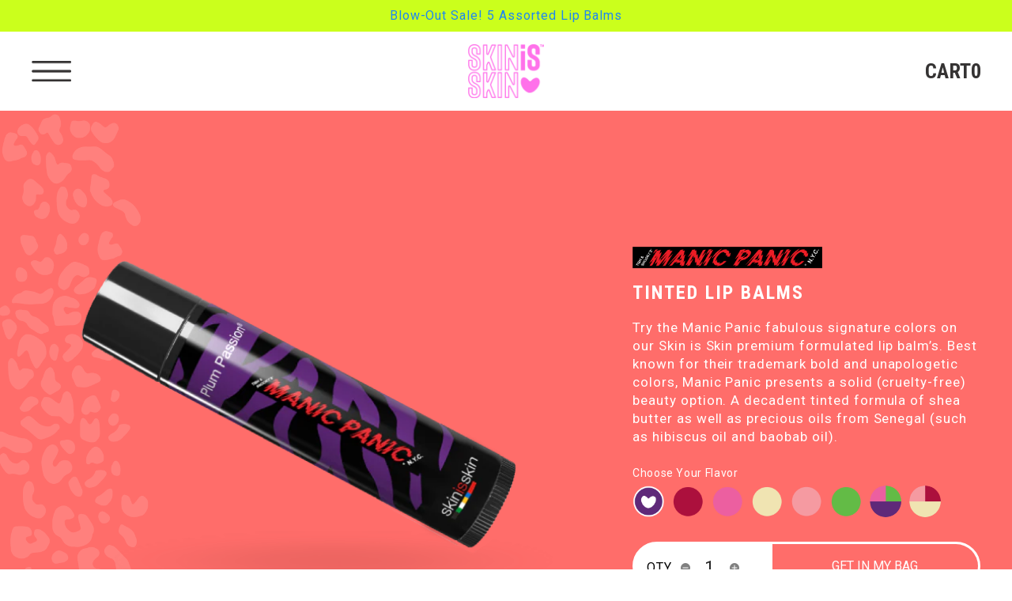

--- FILE ---
content_type: text/html; charset=utf-8
request_url: https://skinisskin.com/products/manic-panic
body_size: 29532
content:
<!doctype html>
<html class="no-js" lang="en">
  <head>
    <meta charset="utf-8">
    <meta http-equiv="X-UA-Compatible" content="IE=edge">
    <meta name="viewport" content="width=device-width,initial-scale=1">
    <meta name="theme-color" content="">
    <link rel="canonical" href="https://skinisskin.com/products/manic-panic">
    <link rel="preconnect" href="https://cdn.shopify.com" crossorigin><link rel="icon" type="image/png" href="//skinisskin.com/cdn/shop/files/Favicon_1.png?crop=center&height=32&v=1668458182&width=32"><link rel="preconnect" href="https://fonts.shopifycdn.com" crossorigin><title>
      Tinted Lip Balms
 &ndash; SkinIsSkin</title>

    
      <meta name="description" content="Try the Manic Panic fabulous signature colors on our Skin is Skin premium formulated lip balm’s. Best known for their trademark bold and unapologetic colors, Manic Panic presents a solid (cruelty-free) beauty option. A decadent tinted formula of shea butter as well as precious oils from Senegal (such as hibiscus oil an">
    

    

<meta property="og:site_name" content="SkinIsSkin">
<meta property="og:url" content="https://skinisskin.com/products/manic-panic">
<meta property="og:title" content="Tinted Lip Balms">
<meta property="og:type" content="product">
<meta property="og:description" content="Try the Manic Panic fabulous signature colors on our Skin is Skin premium formulated lip balm’s. Best known for their trademark bold and unapologetic colors, Manic Panic presents a solid (cruelty-free) beauty option. A decadent tinted formula of shea butter as well as precious oils from Senegal (such as hibiscus oil an"><meta property="og:image" content="http://skinisskin.com/cdn/shop/products/Serpentine_65ea5962-699e-41a3-a328-28dceec7c0f2.png?v=1673818186">
  <meta property="og:image:secure_url" content="https://skinisskin.com/cdn/shop/products/Serpentine_65ea5962-699e-41a3-a328-28dceec7c0f2.png?v=1673818186">
  <meta property="og:image:width" content="692">
  <meta property="og:image:height" content="603"><meta property="og:price:amount" content="8.99">
  <meta property="og:price:currency" content="USD"><meta name="twitter:card" content="summary_large_image">
<meta name="twitter:title" content="Tinted Lip Balms">
<meta name="twitter:description" content="Try the Manic Panic fabulous signature colors on our Skin is Skin premium formulated lip balm’s. Best known for their trademark bold and unapologetic colors, Manic Panic presents a solid (cruelty-free) beauty option. A decadent tinted formula of shea butter as well as precious oils from Senegal (such as hibiscus oil an">


    <script src="//skinisskin.com/cdn/shop/t/15/assets/global.js?v=4188078656313794351681219768" defer="defer"></script>
    <script>window.performance && window.performance.mark && window.performance.mark('shopify.content_for_header.start');</script><meta id="shopify-digital-wallet" name="shopify-digital-wallet" content="/27870888030/digital_wallets/dialog">
<meta name="shopify-checkout-api-token" content="475ccc2efed934d8ff242eef901d2bf1">
<meta id="in-context-paypal-metadata" data-shop-id="27870888030" data-venmo-supported="false" data-environment="production" data-locale="en_US" data-paypal-v4="true" data-currency="USD">
<link rel="alternate" type="application/json+oembed" href="https://skinisskin.com/products/manic-panic.oembed">
<script async="async" src="/checkouts/internal/preloads.js?locale=en-US"></script>
<link rel="preconnect" href="https://shop.app" crossorigin="anonymous">
<script async="async" src="https://shop.app/checkouts/internal/preloads.js?locale=en-US&shop_id=27870888030" crossorigin="anonymous"></script>
<script id="apple-pay-shop-capabilities" type="application/json">{"shopId":27870888030,"countryCode":"US","currencyCode":"USD","merchantCapabilities":["supports3DS"],"merchantId":"gid:\/\/shopify\/Shop\/27870888030","merchantName":"SkinIsSkin","requiredBillingContactFields":["postalAddress","email","phone"],"requiredShippingContactFields":["postalAddress","email","phone"],"shippingType":"shipping","supportedNetworks":["visa","masterCard","amex","discover","elo","jcb"],"total":{"type":"pending","label":"SkinIsSkin","amount":"1.00"},"shopifyPaymentsEnabled":true,"supportsSubscriptions":true}</script>
<script id="shopify-features" type="application/json">{"accessToken":"475ccc2efed934d8ff242eef901d2bf1","betas":["rich-media-storefront-analytics"],"domain":"skinisskin.com","predictiveSearch":true,"shopId":27870888030,"locale":"en"}</script>
<script>var Shopify = Shopify || {};
Shopify.shop = "skinisskin.myshopify.com";
Shopify.locale = "en";
Shopify.currency = {"active":"USD","rate":"1.0"};
Shopify.country = "US";
Shopify.theme = {"name":"Emily's Theme (Dynamic Menu \u0026 Announcement Bar)","id":131085107383,"schema_name":"Dawn","schema_version":"6.0.2","theme_store_id":null,"role":"main"};
Shopify.theme.handle = "null";
Shopify.theme.style = {"id":null,"handle":null};
Shopify.cdnHost = "skinisskin.com/cdn";
Shopify.routes = Shopify.routes || {};
Shopify.routes.root = "/";</script>
<script type="module">!function(o){(o.Shopify=o.Shopify||{}).modules=!0}(window);</script>
<script>!function(o){function n(){var o=[];function n(){o.push(Array.prototype.slice.apply(arguments))}return n.q=o,n}var t=o.Shopify=o.Shopify||{};t.loadFeatures=n(),t.autoloadFeatures=n()}(window);</script>
<script>
  window.ShopifyPay = window.ShopifyPay || {};
  window.ShopifyPay.apiHost = "shop.app\/pay";
  window.ShopifyPay.redirectState = null;
</script>
<script id="shop-js-analytics" type="application/json">{"pageType":"product"}</script>
<script defer="defer" async type="module" src="//skinisskin.com/cdn/shopifycloud/shop-js/modules/v2/client.init-shop-cart-sync_BdyHc3Nr.en.esm.js"></script>
<script defer="defer" async type="module" src="//skinisskin.com/cdn/shopifycloud/shop-js/modules/v2/chunk.common_Daul8nwZ.esm.js"></script>
<script type="module">
  await import("//skinisskin.com/cdn/shopifycloud/shop-js/modules/v2/client.init-shop-cart-sync_BdyHc3Nr.en.esm.js");
await import("//skinisskin.com/cdn/shopifycloud/shop-js/modules/v2/chunk.common_Daul8nwZ.esm.js");

  window.Shopify.SignInWithShop?.initShopCartSync?.({"fedCMEnabled":true,"windoidEnabled":true});

</script>
<script defer="defer" async type="module" src="//skinisskin.com/cdn/shopifycloud/shop-js/modules/v2/client.payment-terms_MV4M3zvL.en.esm.js"></script>
<script defer="defer" async type="module" src="//skinisskin.com/cdn/shopifycloud/shop-js/modules/v2/chunk.common_Daul8nwZ.esm.js"></script>
<script defer="defer" async type="module" src="//skinisskin.com/cdn/shopifycloud/shop-js/modules/v2/chunk.modal_CQq8HTM6.esm.js"></script>
<script type="module">
  await import("//skinisskin.com/cdn/shopifycloud/shop-js/modules/v2/client.payment-terms_MV4M3zvL.en.esm.js");
await import("//skinisskin.com/cdn/shopifycloud/shop-js/modules/v2/chunk.common_Daul8nwZ.esm.js");
await import("//skinisskin.com/cdn/shopifycloud/shop-js/modules/v2/chunk.modal_CQq8HTM6.esm.js");

  
</script>
<script>
  window.Shopify = window.Shopify || {};
  if (!window.Shopify.featureAssets) window.Shopify.featureAssets = {};
  window.Shopify.featureAssets['shop-js'] = {"shop-cart-sync":["modules/v2/client.shop-cart-sync_QYOiDySF.en.esm.js","modules/v2/chunk.common_Daul8nwZ.esm.js"],"init-fed-cm":["modules/v2/client.init-fed-cm_DchLp9rc.en.esm.js","modules/v2/chunk.common_Daul8nwZ.esm.js"],"shop-button":["modules/v2/client.shop-button_OV7bAJc5.en.esm.js","modules/v2/chunk.common_Daul8nwZ.esm.js"],"init-windoid":["modules/v2/client.init-windoid_DwxFKQ8e.en.esm.js","modules/v2/chunk.common_Daul8nwZ.esm.js"],"shop-cash-offers":["modules/v2/client.shop-cash-offers_DWtL6Bq3.en.esm.js","modules/v2/chunk.common_Daul8nwZ.esm.js","modules/v2/chunk.modal_CQq8HTM6.esm.js"],"shop-toast-manager":["modules/v2/client.shop-toast-manager_CX9r1SjA.en.esm.js","modules/v2/chunk.common_Daul8nwZ.esm.js"],"init-shop-email-lookup-coordinator":["modules/v2/client.init-shop-email-lookup-coordinator_UhKnw74l.en.esm.js","modules/v2/chunk.common_Daul8nwZ.esm.js"],"pay-button":["modules/v2/client.pay-button_DzxNnLDY.en.esm.js","modules/v2/chunk.common_Daul8nwZ.esm.js"],"avatar":["modules/v2/client.avatar_BTnouDA3.en.esm.js"],"init-shop-cart-sync":["modules/v2/client.init-shop-cart-sync_BdyHc3Nr.en.esm.js","modules/v2/chunk.common_Daul8nwZ.esm.js"],"shop-login-button":["modules/v2/client.shop-login-button_D8B466_1.en.esm.js","modules/v2/chunk.common_Daul8nwZ.esm.js","modules/v2/chunk.modal_CQq8HTM6.esm.js"],"init-customer-accounts-sign-up":["modules/v2/client.init-customer-accounts-sign-up_C8fpPm4i.en.esm.js","modules/v2/client.shop-login-button_D8B466_1.en.esm.js","modules/v2/chunk.common_Daul8nwZ.esm.js","modules/v2/chunk.modal_CQq8HTM6.esm.js"],"init-shop-for-new-customer-accounts":["modules/v2/client.init-shop-for-new-customer-accounts_CVTO0Ztu.en.esm.js","modules/v2/client.shop-login-button_D8B466_1.en.esm.js","modules/v2/chunk.common_Daul8nwZ.esm.js","modules/v2/chunk.modal_CQq8HTM6.esm.js"],"init-customer-accounts":["modules/v2/client.init-customer-accounts_dRgKMfrE.en.esm.js","modules/v2/client.shop-login-button_D8B466_1.en.esm.js","modules/v2/chunk.common_Daul8nwZ.esm.js","modules/v2/chunk.modal_CQq8HTM6.esm.js"],"shop-follow-button":["modules/v2/client.shop-follow-button_CkZpjEct.en.esm.js","modules/v2/chunk.common_Daul8nwZ.esm.js","modules/v2/chunk.modal_CQq8HTM6.esm.js"],"lead-capture":["modules/v2/client.lead-capture_BntHBhfp.en.esm.js","modules/v2/chunk.common_Daul8nwZ.esm.js","modules/v2/chunk.modal_CQq8HTM6.esm.js"],"checkout-modal":["modules/v2/client.checkout-modal_CfxcYbTm.en.esm.js","modules/v2/chunk.common_Daul8nwZ.esm.js","modules/v2/chunk.modal_CQq8HTM6.esm.js"],"shop-login":["modules/v2/client.shop-login_Da4GZ2H6.en.esm.js","modules/v2/chunk.common_Daul8nwZ.esm.js","modules/v2/chunk.modal_CQq8HTM6.esm.js"],"payment-terms":["modules/v2/client.payment-terms_MV4M3zvL.en.esm.js","modules/v2/chunk.common_Daul8nwZ.esm.js","modules/v2/chunk.modal_CQq8HTM6.esm.js"]};
</script>
<script>(function() {
  var isLoaded = false;
  function asyncLoad() {
    if (isLoaded) return;
    isLoaded = true;
    var urls = ["https:\/\/static.rechargecdn.com\/static\/js\/recharge.js?shop=skinisskin.myshopify.com","https:\/\/chimpstatic.com\/mcjs-connected\/js\/users\/129cf9b3fe82e014bdf66d244\/e89f55cffb33a3adaa3881621.js?shop=skinisskin.myshopify.com","\/\/cdn.shopify.com\/proxy\/67ceac86470c56276ed612014dd948c21126bc42e08e95f2bb6d26c793f4a8e3\/api.goaffpro.com\/loader.js?shop=skinisskin.myshopify.com\u0026sp-cache-control=cHVibGljLCBtYXgtYWdlPTkwMA","https:\/\/commerce.taggbox.com\/embed.min.js?shop=skinisskin.myshopify.com","https:\/\/cdn.jsdelivr.net\/gh\/apphq\/slidecart-dist@master\/slidecarthq-forward.js?4\u0026shop=skinisskin.myshopify.com","https:\/\/static.rechargecdn.com\/static\/js\/recharge.js?rev=b1728041b358a5c232f924b06e654d0939c81c58\u0026shop=skinisskin.myshopify.com"];
    for (var i = 0; i < urls.length; i++) {
      var s = document.createElement('script');
      s.type = 'text/javascript';
      s.async = true;
      s.src = urls[i];
      var x = document.getElementsByTagName('script')[0];
      x.parentNode.insertBefore(s, x);
    }
  };
  if(window.attachEvent) {
    window.attachEvent('onload', asyncLoad);
  } else {
    window.addEventListener('load', asyncLoad, false);
  }
})();</script>
<script id="__st">var __st={"a":27870888030,"offset":-21600,"reqid":"e15cd727-3f9e-4d2f-bcdf-680677952b92-1768999891","pageurl":"skinisskin.com\/products\/manic-panic","u":"2cc928e1a09f","p":"product","rtyp":"product","rid":7266519580855};</script>
<script>window.ShopifyPaypalV4VisibilityTracking = true;</script>
<script id="captcha-bootstrap">!function(){'use strict';const t='contact',e='account',n='new_comment',o=[[t,t],['blogs',n],['comments',n],[t,'customer']],c=[[e,'customer_login'],[e,'guest_login'],[e,'recover_customer_password'],[e,'create_customer']],r=t=>t.map((([t,e])=>`form[action*='/${t}']:not([data-nocaptcha='true']) input[name='form_type'][value='${e}']`)).join(','),a=t=>()=>t?[...document.querySelectorAll(t)].map((t=>t.form)):[];function s(){const t=[...o],e=r(t);return a(e)}const i='password',u='form_key',d=['recaptcha-v3-token','g-recaptcha-response','h-captcha-response',i],f=()=>{try{return window.sessionStorage}catch{return}},m='__shopify_v',_=t=>t.elements[u];function p(t,e,n=!1){try{const o=window.sessionStorage,c=JSON.parse(o.getItem(e)),{data:r}=function(t){const{data:e,action:n}=t;return t[m]||n?{data:e,action:n}:{data:t,action:n}}(c);for(const[e,n]of Object.entries(r))t.elements[e]&&(t.elements[e].value=n);n&&o.removeItem(e)}catch(o){console.error('form repopulation failed',{error:o})}}const l='form_type',E='cptcha';function T(t){t.dataset[E]=!0}const w=window,h=w.document,L='Shopify',v='ce_forms',y='captcha';let A=!1;((t,e)=>{const n=(g='f06e6c50-85a8-45c8-87d0-21a2b65856fe',I='https://cdn.shopify.com/shopifycloud/storefront-forms-hcaptcha/ce_storefront_forms_captcha_hcaptcha.v1.5.2.iife.js',D={infoText:'Protected by hCaptcha',privacyText:'Privacy',termsText:'Terms'},(t,e,n)=>{const o=w[L][v],c=o.bindForm;if(c)return c(t,g,e,D).then(n);var r;o.q.push([[t,g,e,D],n]),r=I,A||(h.body.append(Object.assign(h.createElement('script'),{id:'captcha-provider',async:!0,src:r})),A=!0)});var g,I,D;w[L]=w[L]||{},w[L][v]=w[L][v]||{},w[L][v].q=[],w[L][y]=w[L][y]||{},w[L][y].protect=function(t,e){n(t,void 0,e),T(t)},Object.freeze(w[L][y]),function(t,e,n,w,h,L){const[v,y,A,g]=function(t,e,n){const i=e?o:[],u=t?c:[],d=[...i,...u],f=r(d),m=r(i),_=r(d.filter((([t,e])=>n.includes(e))));return[a(f),a(m),a(_),s()]}(w,h,L),I=t=>{const e=t.target;return e instanceof HTMLFormElement?e:e&&e.form},D=t=>v().includes(t);t.addEventListener('submit',(t=>{const e=I(t);if(!e)return;const n=D(e)&&!e.dataset.hcaptchaBound&&!e.dataset.recaptchaBound,o=_(e),c=g().includes(e)&&(!o||!o.value);(n||c)&&t.preventDefault(),c&&!n&&(function(t){try{if(!f())return;!function(t){const e=f();if(!e)return;const n=_(t);if(!n)return;const o=n.value;o&&e.removeItem(o)}(t);const e=Array.from(Array(32),(()=>Math.random().toString(36)[2])).join('');!function(t,e){_(t)||t.append(Object.assign(document.createElement('input'),{type:'hidden',name:u})),t.elements[u].value=e}(t,e),function(t,e){const n=f();if(!n)return;const o=[...t.querySelectorAll(`input[type='${i}']`)].map((({name:t})=>t)),c=[...d,...o],r={};for(const[a,s]of new FormData(t).entries())c.includes(a)||(r[a]=s);n.setItem(e,JSON.stringify({[m]:1,action:t.action,data:r}))}(t,e)}catch(e){console.error('failed to persist form',e)}}(e),e.submit())}));const S=(t,e)=>{t&&!t.dataset[E]&&(n(t,e.some((e=>e===t))),T(t))};for(const o of['focusin','change'])t.addEventListener(o,(t=>{const e=I(t);D(e)&&S(e,y())}));const B=e.get('form_key'),M=e.get(l),P=B&&M;t.addEventListener('DOMContentLoaded',(()=>{const t=y();if(P)for(const e of t)e.elements[l].value===M&&p(e,B);[...new Set([...A(),...v().filter((t=>'true'===t.dataset.shopifyCaptcha))])].forEach((e=>S(e,t)))}))}(h,new URLSearchParams(w.location.search),n,t,e,['guest_login'])})(!0,!0)}();</script>
<script integrity="sha256-4kQ18oKyAcykRKYeNunJcIwy7WH5gtpwJnB7kiuLZ1E=" data-source-attribution="shopify.loadfeatures" defer="defer" src="//skinisskin.com/cdn/shopifycloud/storefront/assets/storefront/load_feature-a0a9edcb.js" crossorigin="anonymous"></script>
<script crossorigin="anonymous" defer="defer" src="//skinisskin.com/cdn/shopifycloud/storefront/assets/shopify_pay/storefront-65b4c6d7.js?v=20250812"></script>
<script data-source-attribution="shopify.dynamic_checkout.dynamic.init">var Shopify=Shopify||{};Shopify.PaymentButton=Shopify.PaymentButton||{isStorefrontPortableWallets:!0,init:function(){window.Shopify.PaymentButton.init=function(){};var t=document.createElement("script");t.src="https://skinisskin.com/cdn/shopifycloud/portable-wallets/latest/portable-wallets.en.js",t.type="module",document.head.appendChild(t)}};
</script>
<script data-source-attribution="shopify.dynamic_checkout.buyer_consent">
  function portableWalletsHideBuyerConsent(e){var t=document.getElementById("shopify-buyer-consent"),n=document.getElementById("shopify-subscription-policy-button");t&&n&&(t.classList.add("hidden"),t.setAttribute("aria-hidden","true"),n.removeEventListener("click",e))}function portableWalletsShowBuyerConsent(e){var t=document.getElementById("shopify-buyer-consent"),n=document.getElementById("shopify-subscription-policy-button");t&&n&&(t.classList.remove("hidden"),t.removeAttribute("aria-hidden"),n.addEventListener("click",e))}window.Shopify?.PaymentButton&&(window.Shopify.PaymentButton.hideBuyerConsent=portableWalletsHideBuyerConsent,window.Shopify.PaymentButton.showBuyerConsent=portableWalletsShowBuyerConsent);
</script>
<script data-source-attribution="shopify.dynamic_checkout.cart.bootstrap">document.addEventListener("DOMContentLoaded",(function(){function t(){return document.querySelector("shopify-accelerated-checkout-cart, shopify-accelerated-checkout")}if(t())Shopify.PaymentButton.init();else{new MutationObserver((function(e,n){t()&&(Shopify.PaymentButton.init(),n.disconnect())})).observe(document.body,{childList:!0,subtree:!0})}}));
</script>
<link id="shopify-accelerated-checkout-styles" rel="stylesheet" media="screen" href="https://skinisskin.com/cdn/shopifycloud/portable-wallets/latest/accelerated-checkout-backwards-compat.css" crossorigin="anonymous">
<style id="shopify-accelerated-checkout-cart">
        #shopify-buyer-consent {
  margin-top: 1em;
  display: inline-block;
  width: 100%;
}

#shopify-buyer-consent.hidden {
  display: none;
}

#shopify-subscription-policy-button {
  background: none;
  border: none;
  padding: 0;
  text-decoration: underline;
  font-size: inherit;
  cursor: pointer;
}

#shopify-subscription-policy-button::before {
  box-shadow: none;
}

      </style>
<script id="sections-script" data-sections="header" defer="defer" src="//skinisskin.com/cdn/shop/t/15/compiled_assets/scripts.js?v=3132"></script>
<script>window.performance && window.performance.mark && window.performance.mark('shopify.content_for_header.end');</script>


    <style data-shopify>

      @font-face {
  font-family: Assistant;
  font-weight: 400;
  font-style: normal;
  font-display: swap;
  src: url("//skinisskin.com/cdn/fonts/assistant/assistant_n4.9120912a469cad1cc292572851508ca49d12e768.woff2") format("woff2"),
       url("//skinisskin.com/cdn/fonts/assistant/assistant_n4.6e9875ce64e0fefcd3f4446b7ec9036b3ddd2985.woff") format("woff");
}

      @font-face {
  font-family: Assistant;
  font-weight: 700;
  font-style: normal;
  font-display: swap;
  src: url("//skinisskin.com/cdn/fonts/assistant/assistant_n7.bf44452348ec8b8efa3aa3068825305886b1c83c.woff2") format("woff2"),
       url("//skinisskin.com/cdn/fonts/assistant/assistant_n7.0c887fee83f6b3bda822f1150b912c72da0f7b64.woff") format("woff");
}

      
      
      @font-face {
  font-family: Assistant;
  font-weight: 400;
  font-style: normal;
  font-display: swap;
  src: url("//skinisskin.com/cdn/fonts/assistant/assistant_n4.9120912a469cad1cc292572851508ca49d12e768.woff2") format("woff2"),
       url("//skinisskin.com/cdn/fonts/assistant/assistant_n4.6e9875ce64e0fefcd3f4446b7ec9036b3ddd2985.woff") format("woff");
}


      :root {
        --font-body-family: Assistant, sans-serif;
        --font-body-style: normal;
        --font-body-weight: 400;
        --font-body-weight-bold: 700;

        --font-heading-family: Assistant, sans-serif;
        --font-heading-style: normal;
        --font-heading-weight: 400;

        --font-body-scale: 1.0;
        --font-heading-scale: 1.0;

        --color-base-text: 18, 18, 18;
        --color-shadow: 18, 18, 18;
        --color-base-background-1: 255, 255, 255;
        --color-base-background-2: 243, 243, 243;
        --color-base-solid-button-labels: 255, 255, 255;
        --color-base-outline-button-labels: 18, 18, 18;
        --color-base-accent-1: 18, 18, 18;
        --color-base-accent-2: 51, 79, 180;
        --payment-terms-background-color: #ffffff;

        --gradient-base-background-1: #ffffff;
        --gradient-base-background-2: #f3f3f3;
        --gradient-base-accent-1: #121212;
        --gradient-base-accent-2: #334fb4;

        --media-padding: px;
        --media-border-opacity: 0.05;
        --media-border-width: 1px;
        --media-radius: 0px;
        --media-shadow-opacity: 0.0;
        --media-shadow-horizontal-offset: 0px;
        --media-shadow-vertical-offset: 4px;
        --media-shadow-blur-radius: 5px;
        --media-shadow-visible: 0;

        --page-width: 120rem;
        --page-width-margin: 0rem;

        --card-image-padding: 0.0rem;
        --card-corner-radius: 0.0rem;
        --card-text-alignment: left;
        --card-border-width: 0.0rem;
        --card-border-opacity: 0.1;
        --card-shadow-opacity: 0.0;
        --card-shadow-visible: 0;
        --card-shadow-horizontal-offset: 0.0rem;
        --card-shadow-vertical-offset: 0.4rem;
        --card-shadow-blur-radius: 0.5rem;

        --badge-corner-radius: 4.0rem;

        --popup-border-width: 1px;
        --popup-border-opacity: 0.1;
        --popup-corner-radius: 0px;
        --popup-shadow-opacity: 0.0;
        --popup-shadow-horizontal-offset: 0px;
        --popup-shadow-vertical-offset: 4px;
        --popup-shadow-blur-radius: 5px;

        --drawer-border-width: 1px;
        --drawer-border-opacity: 0.1;
        --drawer-shadow-opacity: 0.0;
        --drawer-shadow-horizontal-offset: 0px;
        --drawer-shadow-vertical-offset: 4px;
        --drawer-shadow-blur-radius: 5px;

        --spacing-sections-desktop: 0px;
        --spacing-sections-mobile: 0px;

        --grid-desktop-vertical-spacing: 8px;
        --grid-desktop-horizontal-spacing: 8px;
        --grid-mobile-vertical-spacing: 4px;
        --grid-mobile-horizontal-spacing: 4px;

        --text-boxes-border-opacity: 0.1;
        --text-boxes-border-width: 0px;
        --text-boxes-radius: 0px;
        --text-boxes-shadow-opacity: 0.0;
        --text-boxes-shadow-visible: 0;
        --text-boxes-shadow-horizontal-offset: 0px;
        --text-boxes-shadow-vertical-offset: 4px;
        --text-boxes-shadow-blur-radius: 5px;

        --buttons-radius: 0px;
        --buttons-radius-outset: 0px;
        --buttons-border-width: 1px;
        --buttons-border-opacity: 1.0;
        --buttons-shadow-opacity: 0.0;
        --buttons-shadow-visible: 0;
        --buttons-shadow-horizontal-offset: 0px;
        --buttons-shadow-vertical-offset: 4px;
        --buttons-shadow-blur-radius: 5px;
        --buttons-border-offset: 0px;

        --inputs-radius: 0px;
        --inputs-border-width: 1px;
        --inputs-border-opacity: 0.55;
        --inputs-shadow-opacity: 0.0;
        --inputs-shadow-horizontal-offset: 0px;
        --inputs-margin-offset: 0px;
        --inputs-shadow-vertical-offset: 4px;
        --inputs-shadow-blur-radius: 5px;
        --inputs-radius-outset: 0px;

        --variant-pills-radius: 40px;
        --variant-pills-border-width: 1px;
        --variant-pills-border-opacity: 0.55;
        --variant-pills-shadow-opacity: 0.0;
        --variant-pills-shadow-horizontal-offset: 0px;
        --variant-pills-shadow-vertical-offset: 4px;
        --variant-pills-shadow-blur-radius: 5px;
      }

      *,
      *::before,
      *::after {
        box-sizing: inherit;
      }

      html {
        box-sizing: border-box;
        font-size: calc(var(--font-body-scale) * 62.5%);
        height: 100%;
      }

      body {
        display: grid;
        grid-template-rows: auto auto 1fr auto;
        grid-template-columns: 100%;
        min-height: 100%;
        margin: 0;
        font-size: 1.5rem;
        letter-spacing: 0.06rem;
        line-height: calc(1 + 0.8 / var(--font-body-scale));
        font-family: var(--font-body-family);
        font-style: var(--font-body-style);
        font-weight: var(--font-body-weight);
      }

      @media screen and (min-width: 750px) {
        body {
          font-size: 1.6rem;
        }
      }
    </style>

    

    <link rel="stylesheet" href="https://cdnjs.cloudflare.com/ajax/libs/twitter-bootstrap/4.5.0/css/bootstrap.min.css">
    <script src="https://cdnjs.cloudflare.com/ajax/libs/uikit/3.15.6/js/uikit.min.js" integrity="sha512-hccfPB5zTbH5z6JwTKd/sRGsNCiwziIQIJ3DoYI7EM5AbuX8QXdknJ/wv8ip7IEdliFXz6wSbYO8gmddYNEAiw==" crossorigin="anonymous" referrerpolicy="no-referrer"></script>
    <script src="https://cdn.jsdelivr.net/npm/uikit@3.15.1/dist/js/uikit-icons.min.js"></script>

    
    <link rel="stylesheet" href="https://cdnjs.cloudflare.com/ajax/libs/uikit/3.15.6/css/uikit.min.css" integrity="sha512-n2JriNoAKLjYensOoGlq5tKsStD1Wp6QEd8p1wIBEXhA6le/OvBBAxwxmftSa97pVvwM+MExTZnbylgsbUdW/Q==" crossorigin="anonymous" referrerpolicy="no-referrer" />
    <link href="//skinisskin.com/cdn/shop/t/15/assets/base.css?v=32788251853666768441681219768" rel="stylesheet" type="text/css" media="all" />
    <link href="//skinisskin.com/cdn/shop/t/15/assets/basic.css?v=68802223992224731991729016211" rel="stylesheet" type="text/css" media="all" />
    <link href="//skinisskin.com/cdn/shop/t/15/assets/carousel.css?v=93074062116403816721709672697" rel="stylesheet" type="text/css" media="all" />
    <link rel="preconnect" href="https://fonts.googleapis.com">
    <link rel="preconnect" href="https://fonts.gstatic.com" crossorigin>
    <link href="https://fonts.googleapis.com/css2?family=Roboto&family=Roboto+Condensed:wght@700&display=swap" rel="stylesheet">

    
    <script src="https://unpkg.co/gsap@3/dist/gsap.min.js"></script>
    <script src="https://unpkg.com/gsap@3/dist/ScrollTrigger.min.js"></script>
    <script src="//skinisskin.com/cdn/shop/t/15/assets/custom.js?v=34600588243816055381681219768" defer="defer"></script><link rel="preload" as="font" href="//skinisskin.com/cdn/fonts/assistant/assistant_n4.9120912a469cad1cc292572851508ca49d12e768.woff2" type="font/woff2" crossorigin><link rel="preload" as="font" href="//skinisskin.com/cdn/fonts/assistant/assistant_n4.9120912a469cad1cc292572851508ca49d12e768.woff2" type="font/woff2" crossorigin><link rel="stylesheet" href="//skinisskin.com/cdn/shop/t/15/assets/component-predictive-search.css?v=165644661289088488651681219768" media="print" onload="this.media='all'"><script>document.documentElement.className = document.documentElement.className.replace('no-js', 'js');
    if (Shopify.designMode) {
      document.documentElement.classList.add('shopify-design-mode');
    }
    </script>
  <link href="https://monorail-edge.shopifysvc.com" rel="dns-prefetch">
<script>(function(){if ("sendBeacon" in navigator && "performance" in window) {try {var session_token_from_headers = performance.getEntriesByType('navigation')[0].serverTiming.find(x => x.name == '_s').description;} catch {var session_token_from_headers = undefined;}var session_cookie_matches = document.cookie.match(/_shopify_s=([^;]*)/);var session_token_from_cookie = session_cookie_matches && session_cookie_matches.length === 2 ? session_cookie_matches[1] : "";var session_token = session_token_from_headers || session_token_from_cookie || "";function handle_abandonment_event(e) {var entries = performance.getEntries().filter(function(entry) {return /monorail-edge.shopifysvc.com/.test(entry.name);});if (!window.abandonment_tracked && entries.length === 0) {window.abandonment_tracked = true;var currentMs = Date.now();var navigation_start = performance.timing.navigationStart;var payload = {shop_id: 27870888030,url: window.location.href,navigation_start,duration: currentMs - navigation_start,session_token,page_type: "product"};window.navigator.sendBeacon("https://monorail-edge.shopifysvc.com/v1/produce", JSON.stringify({schema_id: "online_store_buyer_site_abandonment/1.1",payload: payload,metadata: {event_created_at_ms: currentMs,event_sent_at_ms: currentMs}}));}}window.addEventListener('pagehide', handle_abandonment_event);}}());</script>
<script id="web-pixels-manager-setup">(function e(e,d,r,n,o){if(void 0===o&&(o={}),!Boolean(null===(a=null===(i=window.Shopify)||void 0===i?void 0:i.analytics)||void 0===a?void 0:a.replayQueue)){var i,a;window.Shopify=window.Shopify||{};var t=window.Shopify;t.analytics=t.analytics||{};var s=t.analytics;s.replayQueue=[],s.publish=function(e,d,r){return s.replayQueue.push([e,d,r]),!0};try{self.performance.mark("wpm:start")}catch(e){}var l=function(){var e={modern:/Edge?\/(1{2}[4-9]|1[2-9]\d|[2-9]\d{2}|\d{4,})\.\d+(\.\d+|)|Firefox\/(1{2}[4-9]|1[2-9]\d|[2-9]\d{2}|\d{4,})\.\d+(\.\d+|)|Chrom(ium|e)\/(9{2}|\d{3,})\.\d+(\.\d+|)|(Maci|X1{2}).+ Version\/(15\.\d+|(1[6-9]|[2-9]\d|\d{3,})\.\d+)([,.]\d+|)( \(\w+\)|)( Mobile\/\w+|) Safari\/|Chrome.+OPR\/(9{2}|\d{3,})\.\d+\.\d+|(CPU[ +]OS|iPhone[ +]OS|CPU[ +]iPhone|CPU IPhone OS|CPU iPad OS)[ +]+(15[._]\d+|(1[6-9]|[2-9]\d|\d{3,})[._]\d+)([._]\d+|)|Android:?[ /-](13[3-9]|1[4-9]\d|[2-9]\d{2}|\d{4,})(\.\d+|)(\.\d+|)|Android.+Firefox\/(13[5-9]|1[4-9]\d|[2-9]\d{2}|\d{4,})\.\d+(\.\d+|)|Android.+Chrom(ium|e)\/(13[3-9]|1[4-9]\d|[2-9]\d{2}|\d{4,})\.\d+(\.\d+|)|SamsungBrowser\/([2-9]\d|\d{3,})\.\d+/,legacy:/Edge?\/(1[6-9]|[2-9]\d|\d{3,})\.\d+(\.\d+|)|Firefox\/(5[4-9]|[6-9]\d|\d{3,})\.\d+(\.\d+|)|Chrom(ium|e)\/(5[1-9]|[6-9]\d|\d{3,})\.\d+(\.\d+|)([\d.]+$|.*Safari\/(?![\d.]+ Edge\/[\d.]+$))|(Maci|X1{2}).+ Version\/(10\.\d+|(1[1-9]|[2-9]\d|\d{3,})\.\d+)([,.]\d+|)( \(\w+\)|)( Mobile\/\w+|) Safari\/|Chrome.+OPR\/(3[89]|[4-9]\d|\d{3,})\.\d+\.\d+|(CPU[ +]OS|iPhone[ +]OS|CPU[ +]iPhone|CPU IPhone OS|CPU iPad OS)[ +]+(10[._]\d+|(1[1-9]|[2-9]\d|\d{3,})[._]\d+)([._]\d+|)|Android:?[ /-](13[3-9]|1[4-9]\d|[2-9]\d{2}|\d{4,})(\.\d+|)(\.\d+|)|Mobile Safari.+OPR\/([89]\d|\d{3,})\.\d+\.\d+|Android.+Firefox\/(13[5-9]|1[4-9]\d|[2-9]\d{2}|\d{4,})\.\d+(\.\d+|)|Android.+Chrom(ium|e)\/(13[3-9]|1[4-9]\d|[2-9]\d{2}|\d{4,})\.\d+(\.\d+|)|Android.+(UC? ?Browser|UCWEB|U3)[ /]?(15\.([5-9]|\d{2,})|(1[6-9]|[2-9]\d|\d{3,})\.\d+)\.\d+|SamsungBrowser\/(5\.\d+|([6-9]|\d{2,})\.\d+)|Android.+MQ{2}Browser\/(14(\.(9|\d{2,})|)|(1[5-9]|[2-9]\d|\d{3,})(\.\d+|))(\.\d+|)|K[Aa][Ii]OS\/(3\.\d+|([4-9]|\d{2,})\.\d+)(\.\d+|)/},d=e.modern,r=e.legacy,n=navigator.userAgent;return n.match(d)?"modern":n.match(r)?"legacy":"unknown"}(),u="modern"===l?"modern":"legacy",c=(null!=n?n:{modern:"",legacy:""})[u],f=function(e){return[e.baseUrl,"/wpm","/b",e.hashVersion,"modern"===e.buildTarget?"m":"l",".js"].join("")}({baseUrl:d,hashVersion:r,buildTarget:u}),m=function(e){var d=e.version,r=e.bundleTarget,n=e.surface,o=e.pageUrl,i=e.monorailEndpoint;return{emit:function(e){var a=e.status,t=e.errorMsg,s=(new Date).getTime(),l=JSON.stringify({metadata:{event_sent_at_ms:s},events:[{schema_id:"web_pixels_manager_load/3.1",payload:{version:d,bundle_target:r,page_url:o,status:a,surface:n,error_msg:t},metadata:{event_created_at_ms:s}}]});if(!i)return console&&console.warn&&console.warn("[Web Pixels Manager] No Monorail endpoint provided, skipping logging."),!1;try{return self.navigator.sendBeacon.bind(self.navigator)(i,l)}catch(e){}var u=new XMLHttpRequest;try{return u.open("POST",i,!0),u.setRequestHeader("Content-Type","text/plain"),u.send(l),!0}catch(e){return console&&console.warn&&console.warn("[Web Pixels Manager] Got an unhandled error while logging to Monorail."),!1}}}}({version:r,bundleTarget:l,surface:e.surface,pageUrl:self.location.href,monorailEndpoint:e.monorailEndpoint});try{o.browserTarget=l,function(e){var d=e.src,r=e.async,n=void 0===r||r,o=e.onload,i=e.onerror,a=e.sri,t=e.scriptDataAttributes,s=void 0===t?{}:t,l=document.createElement("script"),u=document.querySelector("head"),c=document.querySelector("body");if(l.async=n,l.src=d,a&&(l.integrity=a,l.crossOrigin="anonymous"),s)for(var f in s)if(Object.prototype.hasOwnProperty.call(s,f))try{l.dataset[f]=s[f]}catch(e){}if(o&&l.addEventListener("load",o),i&&l.addEventListener("error",i),u)u.appendChild(l);else{if(!c)throw new Error("Did not find a head or body element to append the script");c.appendChild(l)}}({src:f,async:!0,onload:function(){if(!function(){var e,d;return Boolean(null===(d=null===(e=window.Shopify)||void 0===e?void 0:e.analytics)||void 0===d?void 0:d.initialized)}()){var d=window.webPixelsManager.init(e)||void 0;if(d){var r=window.Shopify.analytics;r.replayQueue.forEach((function(e){var r=e[0],n=e[1],o=e[2];d.publishCustomEvent(r,n,o)})),r.replayQueue=[],r.publish=d.publishCustomEvent,r.visitor=d.visitor,r.initialized=!0}}},onerror:function(){return m.emit({status:"failed",errorMsg:"".concat(f," has failed to load")})},sri:function(e){var d=/^sha384-[A-Za-z0-9+/=]+$/;return"string"==typeof e&&d.test(e)}(c)?c:"",scriptDataAttributes:o}),m.emit({status:"loading"})}catch(e){m.emit({status:"failed",errorMsg:(null==e?void 0:e.message)||"Unknown error"})}}})({shopId: 27870888030,storefrontBaseUrl: "https://skinisskin.com",extensionsBaseUrl: "https://extensions.shopifycdn.com/cdn/shopifycloud/web-pixels-manager",monorailEndpoint: "https://monorail-edge.shopifysvc.com/unstable/produce_batch",surface: "storefront-renderer",enabledBetaFlags: ["2dca8a86"],webPixelsConfigList: [{"id":"977830071","configuration":"{\"shop\":\"skinisskin.myshopify.com\",\"cookie_duration\":\"604800\"}","eventPayloadVersion":"v1","runtimeContext":"STRICT","scriptVersion":"a2e7513c3708f34b1f617d7ce88f9697","type":"APP","apiClientId":2744533,"privacyPurposes":["ANALYTICS","MARKETING"],"dataSharingAdjustments":{"protectedCustomerApprovalScopes":["read_customer_address","read_customer_email","read_customer_name","read_customer_personal_data","read_customer_phone"]}},{"id":"231637175","configuration":"{\"pixel_id\":\"1541383470069469\",\"pixel_type\":\"facebook_pixel\",\"metaapp_system_user_token\":\"-\"}","eventPayloadVersion":"v1","runtimeContext":"OPEN","scriptVersion":"ca16bc87fe92b6042fbaa3acc2fbdaa6","type":"APP","apiClientId":2329312,"privacyPurposes":["ANALYTICS","MARKETING","SALE_OF_DATA"],"dataSharingAdjustments":{"protectedCustomerApprovalScopes":["read_customer_address","read_customer_email","read_customer_name","read_customer_personal_data","read_customer_phone"]}},{"id":"61636791","eventPayloadVersion":"v1","runtimeContext":"LAX","scriptVersion":"1","type":"CUSTOM","privacyPurposes":["MARKETING"],"name":"Meta pixel (migrated)"},{"id":"shopify-app-pixel","configuration":"{}","eventPayloadVersion":"v1","runtimeContext":"STRICT","scriptVersion":"0450","apiClientId":"shopify-pixel","type":"APP","privacyPurposes":["ANALYTICS","MARKETING"]},{"id":"shopify-custom-pixel","eventPayloadVersion":"v1","runtimeContext":"LAX","scriptVersion":"0450","apiClientId":"shopify-pixel","type":"CUSTOM","privacyPurposes":["ANALYTICS","MARKETING"]}],isMerchantRequest: false,initData: {"shop":{"name":"SkinIsSkin","paymentSettings":{"currencyCode":"USD"},"myshopifyDomain":"skinisskin.myshopify.com","countryCode":"US","storefrontUrl":"https:\/\/skinisskin.com"},"customer":null,"cart":null,"checkout":null,"productVariants":[{"price":{"amount":8.99,"currencyCode":"USD"},"product":{"title":"Tinted Lip Balms","vendor":"SkinIsSkin","id":"7266519580855","untranslatedTitle":"Tinted Lip Balms","url":"\/products\/manic-panic","type":""},"id":"41653511159991","image":{"src":"\/\/skinisskin.com\/cdn\/shop\/products\/Plum-Passion.png?v=1673818198"},"sku":"850014502089","title":"Plum Passion","untranslatedTitle":"Plum Passion"},{"price":{"amount":8.99,"currencyCode":"USD"},"product":{"title":"Tinted Lip Balms","vendor":"SkinIsSkin","id":"7266519580855","untranslatedTitle":"Tinted Lip Balms","url":"\/products\/manic-panic","type":""},"id":"41653511291063","image":{"src":"\/\/skinisskin.com\/cdn\/shop\/products\/Vampires-Kiss.png?v=1673818281"},"sku":"850014502133","title":"Vampire’s Kiss","untranslatedTitle":"Vampire’s Kiss"},{"price":{"amount":8.99,"currencyCode":"USD"},"product":{"title":"Tinted Lip Balms","vendor":"SkinIsSkin","id":"7266519580855","untranslatedTitle":"Tinted Lip Balms","url":"\/products\/manic-panic","type":""},"id":"41653511258295","image":{"src":"\/\/skinisskin.com\/cdn\/shop\/products\/Cotton-Candy.png?v=1673818244"},"sku":"850014502126","title":"Cotton Candy","untranslatedTitle":"Cotton Candy"},{"price":{"amount":8.99,"currencyCode":"USD"},"product":{"title":"Tinted Lip Balms","vendor":"SkinIsSkin","id":"7266519580855","untranslatedTitle":"Tinted Lip Balms","url":"\/products\/manic-panic","type":""},"id":"41653511225527","image":{"src":"\/\/skinisskin.com\/cdn\/shop\/products\/Virgin_a5d1369c-8d42-4383-9df8-ac91a3e05413.png?v=1673818252"},"sku":"850014502096","title":"Virgin","untranslatedTitle":"Virgin"},{"price":{"amount":8.99,"currencyCode":"USD"},"product":{"title":"Tinted Lip Balms","vendor":"SkinIsSkin","id":"7266519580855","untranslatedTitle":"Tinted Lip Balms","url":"\/products\/manic-panic","type":""},"id":"41653511192759","image":{"src":"\/\/skinisskin.com\/cdn\/shop\/products\/Dreamsicle_38731165-d4a6-4660-8ebd-020a4e0e2a71.png?v=1673818226"},"sku":"850014502102","title":"Dreamsicle","untranslatedTitle":"Dreamsicle"},{"price":{"amount":8.99,"currencyCode":"USD"},"product":{"title":"Tinted Lip Balms","vendor":"SkinIsSkin","id":"7266519580855","untranslatedTitle":"Tinted Lip Balms","url":"\/products\/manic-panic","type":""},"id":"41653511127223","image":{"src":"\/\/skinisskin.com\/cdn\/shop\/products\/Serpentine_65ea5962-699e-41a3-a328-28dceec7c0f2.png?v=1673818186"},"sku":"850014502119","title":"Serpentine","untranslatedTitle":"Serpentine"},{"price":{"amount":24.99,"currencyCode":"USD"},"product":{"title":"Tinted Lip Balms","vendor":"SkinIsSkin","id":"7266519580855","untranslatedTitle":"Tinted Lip Balms","url":"\/products\/manic-panic","type":""},"id":"41653511323831","image":{"src":"\/\/skinisskin.com\/cdn\/shop\/products\/Wild-Side_072be547-b819-4965-ad98-57ec6f9ca49f.png?v=1673818293"},"sku":"850014502157","title":"Wild Side Trio","untranslatedTitle":"Wild Side Trio"},{"price":{"amount":24.99,"currencyCode":"USD"},"product":{"title":"Tinted Lip Balms","vendor":"SkinIsSkin","id":"7266519580855","untranslatedTitle":"Tinted Lip Balms","url":"\/products\/manic-panic","type":""},"id":"41653511356599","image":{"src":"\/\/skinisskin.com\/cdn\/shop\/products\/Super-natural-shades.png?v=1673818307"},"sku":"850014502140","title":"Supernatural Trio","untranslatedTitle":"Supernatural Trio"}],"purchasingCompany":null},},"https://skinisskin.com/cdn","fcfee988w5aeb613cpc8e4bc33m6693e112",{"modern":"","legacy":""},{"shopId":"27870888030","storefrontBaseUrl":"https:\/\/skinisskin.com","extensionBaseUrl":"https:\/\/extensions.shopifycdn.com\/cdn\/shopifycloud\/web-pixels-manager","surface":"storefront-renderer","enabledBetaFlags":"[\"2dca8a86\"]","isMerchantRequest":"false","hashVersion":"fcfee988w5aeb613cpc8e4bc33m6693e112","publish":"custom","events":"[[\"page_viewed\",{}],[\"product_viewed\",{\"productVariant\":{\"price\":{\"amount\":8.99,\"currencyCode\":\"USD\"},\"product\":{\"title\":\"Tinted Lip Balms\",\"vendor\":\"SkinIsSkin\",\"id\":\"7266519580855\",\"untranslatedTitle\":\"Tinted Lip Balms\",\"url\":\"\/products\/manic-panic\",\"type\":\"\"},\"id\":\"41653511159991\",\"image\":{\"src\":\"\/\/skinisskin.com\/cdn\/shop\/products\/Plum-Passion.png?v=1673818198\"},\"sku\":\"850014502089\",\"title\":\"Plum Passion\",\"untranslatedTitle\":\"Plum Passion\"}}]]"});</script><script>
  window.ShopifyAnalytics = window.ShopifyAnalytics || {};
  window.ShopifyAnalytics.meta = window.ShopifyAnalytics.meta || {};
  window.ShopifyAnalytics.meta.currency = 'USD';
  var meta = {"product":{"id":7266519580855,"gid":"gid:\/\/shopify\/Product\/7266519580855","vendor":"SkinIsSkin","type":"","handle":"manic-panic","variants":[{"id":41653511159991,"price":899,"name":"Tinted Lip Balms - Plum Passion","public_title":"Plum Passion","sku":"850014502089"},{"id":41653511291063,"price":899,"name":"Tinted Lip Balms - Vampire’s Kiss","public_title":"Vampire’s Kiss","sku":"850014502133"},{"id":41653511258295,"price":899,"name":"Tinted Lip Balms - Cotton Candy","public_title":"Cotton Candy","sku":"850014502126"},{"id":41653511225527,"price":899,"name":"Tinted Lip Balms - Virgin","public_title":"Virgin","sku":"850014502096"},{"id":41653511192759,"price":899,"name":"Tinted Lip Balms - Dreamsicle","public_title":"Dreamsicle","sku":"850014502102"},{"id":41653511127223,"price":899,"name":"Tinted Lip Balms - Serpentine","public_title":"Serpentine","sku":"850014502119"},{"id":41653511323831,"price":2499,"name":"Tinted Lip Balms - Wild Side Trio","public_title":"Wild Side Trio","sku":"850014502157"},{"id":41653511356599,"price":2499,"name":"Tinted Lip Balms - Supernatural Trio","public_title":"Supernatural Trio","sku":"850014502140"}],"remote":false},"page":{"pageType":"product","resourceType":"product","resourceId":7266519580855,"requestId":"e15cd727-3f9e-4d2f-bcdf-680677952b92-1768999891"}};
  for (var attr in meta) {
    window.ShopifyAnalytics.meta[attr] = meta[attr];
  }
</script>
<script class="analytics">
  (function () {
    var customDocumentWrite = function(content) {
      var jquery = null;

      if (window.jQuery) {
        jquery = window.jQuery;
      } else if (window.Checkout && window.Checkout.$) {
        jquery = window.Checkout.$;
      }

      if (jquery) {
        jquery('body').append(content);
      }
    };

    var hasLoggedConversion = function(token) {
      if (token) {
        return document.cookie.indexOf('loggedConversion=' + token) !== -1;
      }
      return false;
    }

    var setCookieIfConversion = function(token) {
      if (token) {
        var twoMonthsFromNow = new Date(Date.now());
        twoMonthsFromNow.setMonth(twoMonthsFromNow.getMonth() + 2);

        document.cookie = 'loggedConversion=' + token + '; expires=' + twoMonthsFromNow;
      }
    }

    var trekkie = window.ShopifyAnalytics.lib = window.trekkie = window.trekkie || [];
    if (trekkie.integrations) {
      return;
    }
    trekkie.methods = [
      'identify',
      'page',
      'ready',
      'track',
      'trackForm',
      'trackLink'
    ];
    trekkie.factory = function(method) {
      return function() {
        var args = Array.prototype.slice.call(arguments);
        args.unshift(method);
        trekkie.push(args);
        return trekkie;
      };
    };
    for (var i = 0; i < trekkie.methods.length; i++) {
      var key = trekkie.methods[i];
      trekkie[key] = trekkie.factory(key);
    }
    trekkie.load = function(config) {
      trekkie.config = config || {};
      trekkie.config.initialDocumentCookie = document.cookie;
      var first = document.getElementsByTagName('script')[0];
      var script = document.createElement('script');
      script.type = 'text/javascript';
      script.onerror = function(e) {
        var scriptFallback = document.createElement('script');
        scriptFallback.type = 'text/javascript';
        scriptFallback.onerror = function(error) {
                var Monorail = {
      produce: function produce(monorailDomain, schemaId, payload) {
        var currentMs = new Date().getTime();
        var event = {
          schema_id: schemaId,
          payload: payload,
          metadata: {
            event_created_at_ms: currentMs,
            event_sent_at_ms: currentMs
          }
        };
        return Monorail.sendRequest("https://" + monorailDomain + "/v1/produce", JSON.stringify(event));
      },
      sendRequest: function sendRequest(endpointUrl, payload) {
        // Try the sendBeacon API
        if (window && window.navigator && typeof window.navigator.sendBeacon === 'function' && typeof window.Blob === 'function' && !Monorail.isIos12()) {
          var blobData = new window.Blob([payload], {
            type: 'text/plain'
          });

          if (window.navigator.sendBeacon(endpointUrl, blobData)) {
            return true;
          } // sendBeacon was not successful

        } // XHR beacon

        var xhr = new XMLHttpRequest();

        try {
          xhr.open('POST', endpointUrl);
          xhr.setRequestHeader('Content-Type', 'text/plain');
          xhr.send(payload);
        } catch (e) {
          console.log(e);
        }

        return false;
      },
      isIos12: function isIos12() {
        return window.navigator.userAgent.lastIndexOf('iPhone; CPU iPhone OS 12_') !== -1 || window.navigator.userAgent.lastIndexOf('iPad; CPU OS 12_') !== -1;
      }
    };
    Monorail.produce('monorail-edge.shopifysvc.com',
      'trekkie_storefront_load_errors/1.1',
      {shop_id: 27870888030,
      theme_id: 131085107383,
      app_name: "storefront",
      context_url: window.location.href,
      source_url: "//skinisskin.com/cdn/s/trekkie.storefront.cd680fe47e6c39ca5d5df5f0a32d569bc48c0f27.min.js"});

        };
        scriptFallback.async = true;
        scriptFallback.src = '//skinisskin.com/cdn/s/trekkie.storefront.cd680fe47e6c39ca5d5df5f0a32d569bc48c0f27.min.js';
        first.parentNode.insertBefore(scriptFallback, first);
      };
      script.async = true;
      script.src = '//skinisskin.com/cdn/s/trekkie.storefront.cd680fe47e6c39ca5d5df5f0a32d569bc48c0f27.min.js';
      first.parentNode.insertBefore(script, first);
    };
    trekkie.load(
      {"Trekkie":{"appName":"storefront","development":false,"defaultAttributes":{"shopId":27870888030,"isMerchantRequest":null,"themeId":131085107383,"themeCityHash":"14120527526102280981","contentLanguage":"en","currency":"USD","eventMetadataId":"ca7aa33b-59d4-4bff-9a5a-8fd9f10350dd"},"isServerSideCookieWritingEnabled":true,"monorailRegion":"shop_domain","enabledBetaFlags":["65f19447"]},"Session Attribution":{},"S2S":{"facebookCapiEnabled":true,"source":"trekkie-storefront-renderer","apiClientId":580111}}
    );

    var loaded = false;
    trekkie.ready(function() {
      if (loaded) return;
      loaded = true;

      window.ShopifyAnalytics.lib = window.trekkie;

      var originalDocumentWrite = document.write;
      document.write = customDocumentWrite;
      try { window.ShopifyAnalytics.merchantGoogleAnalytics.call(this); } catch(error) {};
      document.write = originalDocumentWrite;

      window.ShopifyAnalytics.lib.page(null,{"pageType":"product","resourceType":"product","resourceId":7266519580855,"requestId":"e15cd727-3f9e-4d2f-bcdf-680677952b92-1768999891","shopifyEmitted":true});

      var match = window.location.pathname.match(/checkouts\/(.+)\/(thank_you|post_purchase)/)
      var token = match? match[1]: undefined;
      if (!hasLoggedConversion(token)) {
        setCookieIfConversion(token);
        window.ShopifyAnalytics.lib.track("Viewed Product",{"currency":"USD","variantId":41653511159991,"productId":7266519580855,"productGid":"gid:\/\/shopify\/Product\/7266519580855","name":"Tinted Lip Balms - Plum Passion","price":"8.99","sku":"850014502089","brand":"SkinIsSkin","variant":"Plum Passion","category":"","nonInteraction":true,"remote":false},undefined,undefined,{"shopifyEmitted":true});
      window.ShopifyAnalytics.lib.track("monorail:\/\/trekkie_storefront_viewed_product\/1.1",{"currency":"USD","variantId":41653511159991,"productId":7266519580855,"productGid":"gid:\/\/shopify\/Product\/7266519580855","name":"Tinted Lip Balms - Plum Passion","price":"8.99","sku":"850014502089","brand":"SkinIsSkin","variant":"Plum Passion","category":"","nonInteraction":true,"remote":false,"referer":"https:\/\/skinisskin.com\/products\/manic-panic"});
      }
    });


        var eventsListenerScript = document.createElement('script');
        eventsListenerScript.async = true;
        eventsListenerScript.src = "//skinisskin.com/cdn/shopifycloud/storefront/assets/shop_events_listener-3da45d37.js";
        document.getElementsByTagName('head')[0].appendChild(eventsListenerScript);

})();</script>
  <script>
  if (!window.ga || (window.ga && typeof window.ga !== 'function')) {
    window.ga = function ga() {
      (window.ga.q = window.ga.q || []).push(arguments);
      if (window.Shopify && window.Shopify.analytics && typeof window.Shopify.analytics.publish === 'function') {
        window.Shopify.analytics.publish("ga_stub_called", {}, {sendTo: "google_osp_migration"});
      }
      console.error("Shopify's Google Analytics stub called with:", Array.from(arguments), "\nSee https://help.shopify.com/manual/promoting-marketing/pixels/pixel-migration#google for more information.");
    };
    if (window.Shopify && window.Shopify.analytics && typeof window.Shopify.analytics.publish === 'function') {
      window.Shopify.analytics.publish("ga_stub_initialized", {}, {sendTo: "google_osp_migration"});
    }
  }
</script>
<script
  defer
  src="https://skinisskin.com/cdn/shopifycloud/perf-kit/shopify-perf-kit-3.0.4.min.js"
  data-application="storefront-renderer"
  data-shop-id="27870888030"
  data-render-region="gcp-us-central1"
  data-page-type="product"
  data-theme-instance-id="131085107383"
  data-theme-name="Dawn"
  data-theme-version="6.0.2"
  data-monorail-region="shop_domain"
  data-resource-timing-sampling-rate="10"
  data-shs="true"
  data-shs-beacon="true"
  data-shs-export-with-fetch="true"
  data-shs-logs-sample-rate="1"
  data-shs-beacon-endpoint="https://skinisskin.com/api/collect"
></script>
</head>

  <body class="gradient">
    <a class="skip-to-content-link button visually-hidden" href="#MainContent">
      Skip to content
    </a>
    <div id="shopify-section-header" class="shopify-section section-header"><link rel="stylesheet" href="//skinisskin.com/cdn/shop/t/15/assets/component-list-menu.css?v=151968516119678728991681219768" media="print" onload="this.media='all'">
<link rel="stylesheet" href="//skinisskin.com/cdn/shop/t/15/assets/component-search.css?v=96455689198851321781681219768" media="print" onload="this.media='all'">
<link rel="stylesheet" href="//skinisskin.com/cdn/shop/t/15/assets/component-menu-drawer.css?v=182311192829367774911681219768" media="print" onload="this.media='all'">
<link rel="stylesheet" href="//skinisskin.com/cdn/shop/t/15/assets/component-cart-notification.css?v=119852831333870967341681219768" media="print" onload="this.media='all'">
<link rel="stylesheet" href="//skinisskin.com/cdn/shop/t/15/assets/component-cart-items.css?v=23917223812499722491681219768" media="print" onload="this.media='all'"><link rel="stylesheet" href="//skinisskin.com/cdn/shop/t/15/assets/component-price.css?v=112673864592427438181681219768" media="print" onload="this.media='all'">
  <link rel="stylesheet" href="//skinisskin.com/cdn/shop/t/15/assets/component-loading-overlay.css?v=167310470843593579841681219768" media="print" onload="this.media='all'"><noscript><link href="//skinisskin.com/cdn/shop/t/15/assets/component-list-menu.css?v=151968516119678728991681219768" rel="stylesheet" type="text/css" media="all" /></noscript>
<noscript><link href="//skinisskin.com/cdn/shop/t/15/assets/component-search.css?v=96455689198851321781681219768" rel="stylesheet" type="text/css" media="all" /></noscript>
<noscript><link href="//skinisskin.com/cdn/shop/t/15/assets/component-menu-drawer.css?v=182311192829367774911681219768" rel="stylesheet" type="text/css" media="all" /></noscript>
<noscript><link href="//skinisskin.com/cdn/shop/t/15/assets/component-cart-notification.css?v=119852831333870967341681219768" rel="stylesheet" type="text/css" media="all" /></noscript>
<noscript><link href="//skinisskin.com/cdn/shop/t/15/assets/component-cart-items.css?v=23917223812499722491681219768" rel="stylesheet" type="text/css" media="all" /></noscript>

<style>
  header-drawer {
    justify-self: start;
    margin-left: -1.2rem;
  }

  .header__heading-logo {
    max-width: px;
  }

  @media screen and (min-width: 990px) {
    header-drawer {
      display: none;
    }
  }

  .menu-drawer-container {
    display: flex;
  }

  .list-menu {
    list-style: none;
    padding: 0;
    margin: 0;
  }

  .list-menu--inline {
    display: inline-flex;
    flex-wrap: wrap;
  }

  summary.list-menu__item {
    padding-right: 2.7rem;
  }

  .list-menu__item {
    display: flex;
    align-items: center;
    line-height: calc(1 + 0.3 / var(--font-body-scale));
  }

  .list-menu__item--link {
    text-decoration: none;
    padding-bottom: 1rem;
    padding-top: 1rem;
    line-height: calc(1 + 0.8 / var(--font-body-scale));
  }

  @media screen and (min-width: 750px) {
    .list-menu__item--link {
      padding-bottom: 0.5rem;
      padding-top: 0.5rem;
    }
  }
</style><style data-shopify>.header {
    padding-top: 0px;
    padding-bottom: 0px;
  }

  .section-header {
    margin-bottom: 0px;
  }

  @media screen and (min-width: 750px) {
    .section-header {
      margin-bottom: px;
    }
  }

  @media screen and (min-width: 990px) {
    .header {
      padding-top: px;
      padding-bottom: px;
    }
  }</style><script src="//skinisskin.com/cdn/shop/t/15/assets/details-disclosure.js?v=153497636716254413831681219768" defer="defer"></script>
<script src="//skinisskin.com/cdn/shop/t/15/assets/details-modal.js?v=4511761896672669691681219768" defer="defer"></script>
<script src="//skinisskin.com/cdn/shop/t/15/assets/cart-notification.js?v=31179948596492670111681219768" defer="defer"></script><svg xmlns="http://www.w3.org/2000/svg" class="hidden">
  <symbol id="icon-search" viewbox="0 0 18 19" fill="none">
    <path fill-rule="evenodd" clip-rule="evenodd" d="M11.03 11.68A5.784 5.784 0 112.85 3.5a5.784 5.784 0 018.18 8.18zm.26 1.12a6.78 6.78 0 11.72-.7l5.4 5.4a.5.5 0 11-.71.7l-5.41-5.4z" fill="currentColor"/>
  </symbol>

  <symbol id="icon-close" class="icon icon-close" fill="none" viewBox="0 0 18 17">
    <path d="M.865 15.978a.5.5 0 00.707.707l7.433-7.431 7.579 7.282a.501.501 0 00.846-.37.5.5 0 00-.153-.351L9.712 8.546l7.417-7.416a.5.5 0 10-.707-.708L8.991 7.853 1.413.573a.5.5 0 10-.693.72l7.563 7.268-7.418 7.417z" fill="currentColor">
  </symbol>
</svg><div class="site-toolbar uk-padding-small bg-2">
        <p class="uk-text-center uk-margin-remove">
      <a href = "/products/assorted-lip-balms-5-pack">
          Blow-Out Sale! 5 Assorted Lip Balms
        </a>
        </p>
      </div><div class="uk-modal-full bg-2" id="megamenu" uk-modal>
	<div class="uk-position-top-right uk-position-large">
    <button class="uk-modal-close" type="button" uk-close></button>
	</div><a href = "/">
  <img src="//skinisskin.com/cdn/shop/files/Black-Logo_bdc2fac6-989c-464d-9526-307f9805a06d_1.png?v=1678782023&width=200" alt="" width="96" />
  </a><div class="uk-padding border-top uk-margin-top uk-visible@m">
      <div class="uk-flex-middle uk-grid-divider" uk-grid>
        <div class="uk-width-2-3@m">
          <div class = "pink-hover">
            <span class="uk-text-large font-secondary">01</span>
            <span class="uk-h1 uk-margin-left">
              <a href="/products/care-3-0-lip-therapy-lip-balm">
                <span>lip therapy lip balms</span>
              </a>
            </span>
          </div>
        </div><div class="uk-width-1-3@m uk-visible@m">
          <div class="font-primary uk-text-uppercase uk-margin-remove uk-text-large">
            <a href="/pages/corporate-gifting">Corporate Gifting</a>
          </div>
        </div></div>
    </div><div class="uk-padding border-top  uk-visible@m">
      <div class="uk-flex-middle uk-grid-divider" uk-grid>
        <div class="uk-width-2-3@m">
          <div class = "pink-hover">
            <span class="uk-text-large font-secondary">02</span>
            <span class="uk-h1 uk-margin-left">
              <a href="/products/care-3-0-skin-therapy-lip-balm">
                <span>skin therapy treatment balms</span>
              </a>
            </span>
          </div>
        </div><div class="uk-width-1-3@m uk-visible@m">
          <div class="font-primary uk-text-uppercase uk-margin-remove uk-text-large">
            <a href="/products/gift-box">Gift Box</a>
          </div>
        </div></div>
    </div><div class="uk-padding border-top  uk-visible@m">
      <div class="uk-flex-middle uk-grid-divider" uk-grid>
        <div class="uk-width-2-3@m">
          <div class = "pink-hover">
            <span class="uk-text-large font-secondary">03</span>
            <span class="uk-h1 uk-margin-left">
              <a href="/products/manic-panic">
                <span>Manic Panic X SkinisSkin</span>
              </a>
            </span>
          </div>
        </div><div class="uk-width-1-3@m uk-visible@m">
          <div class="font-primary uk-text-uppercase uk-margin-remove uk-text-large">
            <a href="/products/assorted-lip-balms-5-pack">Blow-Out Sale!</a>
          </div>
        </div></div>
    </div><div class="uk-padding border-top uk-margin-top uk-hidden@m">
      <div class="uk-flex-middle uk-grid-divider" uk-grid>
        <div class="uk-width-2-3@m">
          <div class = "pink-hover">
            <span class="uk-text-large font-secondary">01</span>
            <span class="uk-h1 uk-margin-left">
              <a href="/products/care-3-0-lip-therapy-lip-balm">
                <span>lip therapy</span>
              </a>
            </span>
          </div>
        </div>
      </div>
    </div><div class="uk-padding border-top  uk-hidden@m">
      <div class="uk-flex-middle uk-grid-divider" uk-grid>
        <div class="uk-width-2-3@m">
          <div class = "pink-hover">
            <span class="uk-text-large font-secondary">02</span>
            <span class="uk-h1 uk-margin-left">
              <a href="/products/care-3-0-skin-therapy-lip-balm">
                <span>skin therapy</span>
              </a>
            </span>
          </div>
        </div>
      </div>
    </div><div class="uk-padding border-top  uk-hidden@m">
      <div class="uk-flex-middle uk-grid-divider" uk-grid>
        <div class="uk-width-2-3@m">
          <div class = "pink-hover">
            <span class="uk-text-large font-secondary">03</span>
            <span class="uk-h1 uk-margin-left">
              <a href="/products/manic-panic">
                <span>Manic Panic</span>
              </a>
            </span>
          </div>
        </div>
      </div>
    </div><div class="uk-padding border-top  uk-hidden@m">
      <div class="uk-flex-middle uk-grid-divider" uk-grid>
        <div class="uk-width-2-3@m">
          <div class = "pink-hover">
            <span class="uk-text-large font-secondary">04</span>
            <span class="uk-h1 uk-margin-left">
              <a href="/products/assorted-lip-balms-5-pack">
                <span>Blow-Out Sale!</span>
              </a>
            </span>
          </div>
        </div>
      </div>
    </div><div class="uk-padding border-top  uk-hidden@m">
      <div class="uk-flex-middle uk-grid-divider" uk-grid>
        <div class="uk-width-2-3@m">
          <div class = "pink-hover">
            <span class="uk-text-large font-secondary">05</span>
            <span class="uk-h1 uk-margin-left">
              <a href="/collections/all">
                <span>all products</span>
              </a>
            </span>
          </div>
        </div>
      </div>
    </div><div class="uk-padding border-top  uk-hidden@m">
      <div class="uk-flex-middle uk-grid-divider" uk-grid>
        <div class="uk-width-2-3@m">
          <div class = "pink-hover">
            <span class="uk-text-large font-secondary">06</span>
            <span class="uk-h1 uk-margin-left">
              <a href="/pages/corporate-gifting">
                <span>Corporate Gifting</span>
              </a>
            </span>
          </div>
        </div>
      </div>
    </div><div class="uk-padding border-top  uk-hidden@m">
      <div class="uk-flex-middle uk-grid-divider" uk-grid>
        <div class="uk-width-2-3@m">
          <div class = "pink-hover">
            <span class="uk-text-large font-secondary">07</span>
            <span class="uk-h1 uk-margin-left">
              <a href="/products/gift-box">
                <span>Gift Box</span>
              </a>
            </span>
          </div>
        </div>
      </div>
    </div><div class="uk-padding border-top  uk-hidden@m">
      <div class="uk-flex-middle uk-grid-divider" uk-grid>
        <div class="uk-width-2-3@m">
          <div class = "pink-hover">
            <span class="uk-text-large font-secondary">08</span>
            <span class="uk-h1 uk-margin-left">
              <a href="/pages/care">
                <span>Care 3.0</span>
              </a>
            </span>
          </div>
        </div>
      </div>
    </div><div class="uk-padding border-top  uk-hidden@m">
      <div class="uk-flex-middle uk-grid-divider" uk-grid>
        <div class="uk-width-2-3@m">
          <div class = "pink-hover">
            <span class="uk-text-large font-secondary">09</span>
            <span class="uk-h1 uk-margin-left">
              <a href="/pages/about">
                <span>About</span>
              </a>
            </span>
          </div>
        </div>
      </div>
    </div><div class="uk-padding border-top  uk-hidden@m">
      <div class="uk-flex-middle uk-grid-divider" uk-grid>
        <div class="uk-width-2-3@m">
          <div class = "pink-hover">
            <span class="uk-text-large font-secondary">010</span>
            <span class="uk-h1 uk-margin-left">
              <a href="/pages/contact">
                <span>Contact</span>
              </a>
            </span>
          </div>
        </div>
      </div>
    </div><div class="uk-padding border-top  uk-hidden@m">
      <div class="uk-flex-middle uk-grid-divider" uk-grid>
        <div class="uk-width-2-3@m">
          <div class = "pink-hover">
            <span class="uk-text-large font-secondary">011</span>
            <span class="uk-h1 uk-margin-left">
              <a href="/account/login">
                <span>login</span>
              </a>
            </span>
          </div>
        </div>
      </div>
    </div>
<div class="uk-padding border-top uk-visible@m">
		<div class="uk-flex-middle uk-grid-divider uk-child-width-1-6@m" uk-grid><div class="last-row">
        <div class="font-primary uk-text-uppercase uk-text-large">
          <a href="/collections/all">All Products</a>
        </div>
      </div><div class="last-row">
        <div class="font-primary uk-text-uppercase uk-text-large">
          <a href="/pages/brand-collabs">Brand Collabs</a>
        </div>
      </div><div class="last-row">
        <div class="font-primary uk-text-uppercase uk-text-large">
          <a href="/pages/care">Care 3.0</a>
        </div>
      </div><div class="last-row">
        <div class="font-primary uk-text-uppercase uk-text-large">
          <a href="/pages/about">About Us</a>
        </div>
      </div><div class="last-row">
        <div class="font-primary uk-text-uppercase uk-text-large">
          <a href="/pages/contact">Contact</a>
        </div>
      </div><div class="last-row">
        <div class="font-primary uk-text-uppercase uk-text-large">
          <a href="/account/login">login</a>
        </div>
      </div></div>
	</div></div>   
<section class="site-header" uk-sticky="">
	<nav class="bg-white">
		<div class="uk-container" style = "max-width: 1200px;">
			<div uk-navbar>
				<div class="uk-navbar-left">
					 <a uk-toggle="target: #megamenu"  href="">
						<img src="//skinisskin.com/cdn/shop/files/new-hamburger.png?v=6865422378033152797" style="max-width: 50px;" width="50">
					</a>
				</div>
				<div class="uk-navbar-center"><a class="uk-navbar-item uk-logo" href="/">
						<img src="//skinisskin.com/cdn/shop/files/SkinisSkin-Logo-V2-Pink_98756b5b-6391-4ac0-8425-cd6ce402850f.png?v=1678780579&width=200" alt="Skin is Skin logo" width="96">
					</a></div>
				<div class="uk-navbar-right" style = "gap: 5px;">
					<span id = "cartbutton" style = "font-family: 'Roboto Condensed', serif; letter-spacing: 0px;" class="uk-text-large">CART</span> <span style = "font-family: 'Roboto Condensed', serif;     letter-spacing: -1px;"  class=" uk-text-large">0</span>
				</div>
			</div>
		</div>
	</nav>
</section>

<script>
  document.getElementById("cartbutton").onclick = function(){ window.SLIDECART_OPEN(); };
</script>

<cart-notification>
  <div class="cart-notification-wrapper page-width">
    <div id="cart-notification" class="cart-notification focus-inset color-background-1 gradient" aria-modal="true" aria-label="Item added to your cart" role="dialog" tabindex="-1">
      <div class="cart-notification__header">
        <h2 class="cart-notification__heading caption-large text-body"><svg class="icon icon-checkmark color-foreground-text" aria-hidden="true" focusable="false" xmlns="http://www.w3.org/2000/svg" viewBox="0 0 12 9" fill="none">
  <path fill-rule="evenodd" clip-rule="evenodd" d="M11.35.643a.5.5 0 01.006.707l-6.77 6.886a.5.5 0 01-.719-.006L.638 4.845a.5.5 0 11.724-.69l2.872 3.011 6.41-6.517a.5.5 0 01.707-.006h-.001z" fill="currentColor"/>
</svg>
Item added to your cart</h2>
        <button type="button" class="cart-notification__close modal__close-button link link--text focus-inset" aria-label="Close">
          <svg class="icon icon-close" aria-hidden="true" focusable="false"><use href="#icon-close"></svg>
        </button>
      </div>
      <div id="cart-notification-product" class="cart-notification-product"></div>
      <div class="cart-notification__links">
        <a href="/cart" id="cart-notification-button" class="button button--secondary button--full-width"></a>
        <form action="/cart" method="post" id="cart-notification-form">
          <button class="button button--primary button--full-width" name="checkout">Check out</button>
        </form>
        <button type="button" class="link button-label">Continue shopping</button>
      </div>
    </div>
  </div>
</cart-notification>
<style data-shopify>
  .cart-notification {
     display: none;
  }
</style>


<script type="application/ld+json">
  {
    "@context": "http://schema.org",
    "@type": "Organization",
    "name": "SkinIsSkin",
    
      "logo": "https:\/\/skinisskin.com\/cdn\/shop\/files\/SkinisSkin-Logo-V2-Pink_98756b5b-6391-4ac0-8425-cd6ce402850f.png?v=1678780579\u0026width=214",
    
    "sameAs": [
      "",
      "https:\/\/www.facebook.com\/SkinIsSkinUnite",
      "",
      "https:\/\/www.instagram.com\/SkinIsSkinUnite",
      "",
      "",
      "",
      "https:\/\/www.youtube.com\/channel\/UCK20AW6XPCbLTkpaXqIpl4g",
      ""
    ],
    "url": "https:\/\/skinisskin.com"
  }
</script>
</div>
    <main id="MainContent" class="content-for-layout focus-none" role="main" tabindex="-1">
      <section id="shopify-section-template--15820417630391__main" class="shopify-section section"><section 
  id="MainProduct-template--15820417630391__main" 
  class="padding-top-remove uk-section uk-section-large bg-7 uk-background-contain section-template--15820417630391__main-padding" 
  data-src="//skinisskin.com/cdn/shop/files/cheetah-print-below-fold.png?v=1244084562130274364" 
  uk-img data-section="template--15820417630391__main" 
  style="background-image: url(https://cdn.shopify.com/s/files/1/0658/8029/3613/files/cheetah-print-below-fold.png); background-position-x: 0 !important;">
<div class="uk-container">
  <link href="//skinisskin.com/cdn/shop/t/15/assets/section-main-product.css?v=14915556283985445401681236413" rel="stylesheet" type="text/css" media="all" />
  <link href="//skinisskin.com/cdn/shop/t/15/assets/component-accordion.css?v=37144310380019569121681219768" rel="stylesheet" type="text/css" media="all" />
  <link href="//skinisskin.com/cdn/shop/t/15/assets/component-price.css?v=112673864592427438181681219768" rel="stylesheet" type="text/css" media="all" />
  <link href="//skinisskin.com/cdn/shop/t/15/assets/component-rte.css?v=69919436638515329781681219768" rel="stylesheet" type="text/css" media="all" />
  <link href="//skinisskin.com/cdn/shop/t/15/assets/component-slider.css?v=95971316053212773771681219768" rel="stylesheet" type="text/css" media="all" />
  <link href="//skinisskin.com/cdn/shop/t/15/assets/component-rating.css?v=24573085263941240431681219768" rel="stylesheet" type="text/css" media="all" />
  <link href="//skinisskin.com/cdn/shop/t/15/assets/component-loading-overlay.css?v=167310470843593579841681219768" rel="stylesheet" type="text/css" media="all" />
  <link href="//skinisskin.com/cdn/shop/t/15/assets/component-deferred-media.css?v=105211437941697141201681219768" rel="stylesheet" type="text/css" media="all" />
<style data-shopify>/*     .section-template--15820417630391__main-padding {
      padding-top: 27px;
      padding-bottom: 9px;
    }

    @media screen and (min-width: 750px) {
      .section-template--15820417630391__main-padding {
        padding-top: 36px;
        padding-bottom: 12px;
      }
    } */</style><script src="//skinisskin.com/cdn/shop/t/15/assets/product-form.js?v=24702737604959294451681219768" defer="defer"></script><div class="product-cl-7266519580855 uk-panel uk-flex-middle uk-flex uk-light uk-text-center uk-text-left@m product product--large product--stacked grid grid--1-col grid--2-col-tablet">
    <div class="grid__item product__media-wrapper">
      <media-gallery id="MediaGallery-template--15820417630391__main" role="region"  aria-label="Gallery Viewer" data-desktop-layout="stacked">
        <div id="GalleryStatus-template--15820417630391__main" class="visually-hidden" role="status"></div>
        <slider-component id="GalleryViewer-template--15820417630391__main" class="slider-mobile-gutter">
          <a class="skip-to-content-link button visually-hidden quick-add-hidden" href="#ProductInfo-template--15820417630391__main">
            Skip to product information
          </a>
          <ul id="Slider-Gallery-template--15820417630391__main" class="product__media-list contains-media grid grid--peek list-unstyled slider slider--mobile" role="list"><li id="Slide-template--15820417630391__main-24744397275319" class="product__media-item grid__item slider__slide is-active product__media-item--variant" data-media-id="template--15820417630391__main-24744397275319">


<noscript><div class="product__media media gradient global-media-settings" style="padding-top: 87.13872832369943%;">
      <img
        srcset="//skinisskin.com/cdn/shop/products/Plum-Passion.png?v=1673818198&width=493 493w,
          //skinisskin.com/cdn/shop/products/Plum-Passion.png?v=1673818198&width=600 600w,
          
          
          
          
          
          
          
          
          
          //skinisskin.com/cdn/shop/products/Plum-Passion.png?v=1673818198 692w"
        src="//skinisskin.com/cdn/shop/products/Plum-Passion.png?v=1673818198&width=1946"
        sizes="(min-width: 1200px) 715px, (min-width: 990px) calc(65.0vw - 10rem), (min-width: 750px) calc((100vw - 11.5rem) / 2), calc(100vw - 4rem)"
        
        width="973"
        height="848"
        alt=""
      >
    </div></noscript>

<modal-opener class="product__modal-opener product__modal-opener--image no-js-hidden" data-modal="#ProductModal-template--15820417630391__main">
  <span class="product__media-icon motion-reduce quick-add-hidden" aria-hidden="true"><svg aria-hidden="true" focusable="false" role="presentation" class="icon icon-plus" width="19" height="19" viewBox="0 0 19 19" fill="none" xmlns="http://www.w3.org/2000/svg">
  <path fill-rule="evenodd" clip-rule="evenodd" d="M4.66724 7.93978C4.66655 7.66364 4.88984 7.43922 5.16598 7.43853L10.6996 7.42464C10.9758 7.42395 11.2002 7.64724 11.2009 7.92339C11.2016 8.19953 10.9783 8.42395 10.7021 8.42464L5.16849 8.43852C4.89235 8.43922 4.66793 8.21592 4.66724 7.93978Z" fill="currentColor"/>
  <path fill-rule="evenodd" clip-rule="evenodd" d="M7.92576 4.66463C8.2019 4.66394 8.42632 4.88723 8.42702 5.16337L8.4409 10.697C8.44159 10.9732 8.2183 11.1976 7.94215 11.1983C7.66601 11.199 7.44159 10.9757 7.4409 10.6995L7.42702 5.16588C7.42633 4.88974 7.64962 4.66532 7.92576 4.66463Z" fill="currentColor"/>
  <path fill-rule="evenodd" clip-rule="evenodd" d="M12.8324 3.03011C10.1255 0.323296 5.73693 0.323296 3.03011 3.03011C0.323296 5.73693 0.323296 10.1256 3.03011 12.8324C5.73693 15.5392 10.1255 15.5392 12.8324 12.8324C15.5392 10.1256 15.5392 5.73693 12.8324 3.03011ZM2.32301 2.32301C5.42035 -0.774336 10.4421 -0.774336 13.5395 2.32301C16.6101 5.39361 16.6366 10.3556 13.619 13.4588L18.2473 18.0871C18.4426 18.2824 18.4426 18.599 18.2473 18.7943C18.0521 18.9895 17.7355 18.9895 17.5402 18.7943L12.8778 14.1318C9.76383 16.6223 5.20839 16.4249 2.32301 13.5395C-0.774335 10.4421 -0.774335 5.42035 2.32301 2.32301Z" fill="currentColor"/>
</svg>
</span>

  <div class="product__media media media--transparent gradient global-media-settings" style="padding-top: 87.13872832369943%;">
    <img
      srcset="//skinisskin.com/cdn/shop/products/Plum-Passion.png?v=1673818198&width=493 493w,
        //skinisskin.com/cdn/shop/products/Plum-Passion.png?v=1673818198&width=600 600w,
        
        
        
        
        
        
        
        
        
        //skinisskin.com/cdn/shop/products/Plum-Passion.png?v=1673818198 692w"
      src="//skinisskin.com/cdn/shop/products/Plum-Passion.png?v=1673818198&width=1946"
      sizes="(min-width: 1200px) 715px, (min-width: 990px) calc(65.0vw - 10rem), (min-width: 750px) calc((100vw - 11.5rem) / 2), calc(100vw - 4rem)"
      
      width="973"
      height="848"
      alt=""
    >
  </div>
  <button class="product__media-toggle quick-add-hidden" type="button" aria-haspopup="dialog" data-media-id="24744397275319">
    <span class="visually-hidden">
      Open media 1 in modal
    </span>
  </button>
</modal-opener>
              </li><li id="Slide-template--15820417630391__main-24744396751031" class="product__media-item grid__item slider__slide product__media-item--variant" data-media-id="template--15820417630391__main-24744396751031">


<noscript><div class="product__media media gradient global-media-settings" style="padding-top: 87.13872832369943%;">
      <img
        srcset="//skinisskin.com/cdn/shop/products/Serpentine_65ea5962-699e-41a3-a328-28dceec7c0f2.png?v=1673818186&width=493 493w,
          //skinisskin.com/cdn/shop/products/Serpentine_65ea5962-699e-41a3-a328-28dceec7c0f2.png?v=1673818186&width=600 600w,
          
          
          
          
          
          
          
          
          
          //skinisskin.com/cdn/shop/products/Serpentine_65ea5962-699e-41a3-a328-28dceec7c0f2.png?v=1673818186 692w"
        src="//skinisskin.com/cdn/shop/products/Serpentine_65ea5962-699e-41a3-a328-28dceec7c0f2.png?v=1673818186&width=1946"
        sizes="(min-width: 1200px) 715px, (min-width: 990px) calc(65.0vw - 10rem), (min-width: 750px) calc((100vw - 11.5rem) / 2), calc(100vw - 4rem)"
        loading="lazy"
        width="973"
        height="848"
        alt=""
      >
    </div></noscript>

<modal-opener class="product__modal-opener product__modal-opener--image no-js-hidden" data-modal="#ProductModal-template--15820417630391__main">
  <span class="product__media-icon motion-reduce quick-add-hidden" aria-hidden="true"><svg aria-hidden="true" focusable="false" role="presentation" class="icon icon-plus" width="19" height="19" viewBox="0 0 19 19" fill="none" xmlns="http://www.w3.org/2000/svg">
  <path fill-rule="evenodd" clip-rule="evenodd" d="M4.66724 7.93978C4.66655 7.66364 4.88984 7.43922 5.16598 7.43853L10.6996 7.42464C10.9758 7.42395 11.2002 7.64724 11.2009 7.92339C11.2016 8.19953 10.9783 8.42395 10.7021 8.42464L5.16849 8.43852C4.89235 8.43922 4.66793 8.21592 4.66724 7.93978Z" fill="currentColor"/>
  <path fill-rule="evenodd" clip-rule="evenodd" d="M7.92576 4.66463C8.2019 4.66394 8.42632 4.88723 8.42702 5.16337L8.4409 10.697C8.44159 10.9732 8.2183 11.1976 7.94215 11.1983C7.66601 11.199 7.44159 10.9757 7.4409 10.6995L7.42702 5.16588C7.42633 4.88974 7.64962 4.66532 7.92576 4.66463Z" fill="currentColor"/>
  <path fill-rule="evenodd" clip-rule="evenodd" d="M12.8324 3.03011C10.1255 0.323296 5.73693 0.323296 3.03011 3.03011C0.323296 5.73693 0.323296 10.1256 3.03011 12.8324C5.73693 15.5392 10.1255 15.5392 12.8324 12.8324C15.5392 10.1256 15.5392 5.73693 12.8324 3.03011ZM2.32301 2.32301C5.42035 -0.774336 10.4421 -0.774336 13.5395 2.32301C16.6101 5.39361 16.6366 10.3556 13.619 13.4588L18.2473 18.0871C18.4426 18.2824 18.4426 18.599 18.2473 18.7943C18.0521 18.9895 17.7355 18.9895 17.5402 18.7943L12.8778 14.1318C9.76383 16.6223 5.20839 16.4249 2.32301 13.5395C-0.774335 10.4421 -0.774335 5.42035 2.32301 2.32301Z" fill="currentColor"/>
</svg>
</span>

  <div class="product__media media media--transparent gradient global-media-settings" style="padding-top: 87.13872832369943%;">
    <img
      srcset="//skinisskin.com/cdn/shop/products/Serpentine_65ea5962-699e-41a3-a328-28dceec7c0f2.png?v=1673818186&width=493 493w,
        //skinisskin.com/cdn/shop/products/Serpentine_65ea5962-699e-41a3-a328-28dceec7c0f2.png?v=1673818186&width=600 600w,
        
        
        
        
        
        
        
        
        
        //skinisskin.com/cdn/shop/products/Serpentine_65ea5962-699e-41a3-a328-28dceec7c0f2.png?v=1673818186 692w"
      src="//skinisskin.com/cdn/shop/products/Serpentine_65ea5962-699e-41a3-a328-28dceec7c0f2.png?v=1673818186&width=1946"
      sizes="(min-width: 1200px) 715px, (min-width: 990px) calc(65.0vw - 10rem), (min-width: 750px) calc((100vw - 11.5rem) / 2), calc(100vw - 4rem)"
      loading="lazy"
      width="973"
      height="848"
      alt=""
    >
  </div>
  <button class="product__media-toggle quick-add-hidden" type="button" aria-haspopup="dialog" data-media-id="24744396751031">
    <span class="visually-hidden">
      Open media 2 in modal
    </span>
  </button>
</modal-opener></li><li id="Slide-template--15820417630391__main-24744397734071" class="product__media-item grid__item slider__slide product__media-item--variant" data-media-id="template--15820417630391__main-24744397734071">


<noscript><div class="product__media media gradient global-media-settings" style="padding-top: 87.13872832369943%;">
      <img
        srcset="//skinisskin.com/cdn/shop/products/Dreamsicle_38731165-d4a6-4660-8ebd-020a4e0e2a71.png?v=1673818226&width=493 493w,
          //skinisskin.com/cdn/shop/products/Dreamsicle_38731165-d4a6-4660-8ebd-020a4e0e2a71.png?v=1673818226&width=600 600w,
          
          
          
          
          
          
          
          
          
          //skinisskin.com/cdn/shop/products/Dreamsicle_38731165-d4a6-4660-8ebd-020a4e0e2a71.png?v=1673818226 692w"
        src="//skinisskin.com/cdn/shop/products/Dreamsicle_38731165-d4a6-4660-8ebd-020a4e0e2a71.png?v=1673818226&width=1946"
        sizes="(min-width: 1200px) 715px, (min-width: 990px) calc(65.0vw - 10rem), (min-width: 750px) calc((100vw - 11.5rem) / 2), calc(100vw - 4rem)"
        loading="lazy"
        width="973"
        height="848"
        alt=""
      >
    </div></noscript>

<modal-opener class="product__modal-opener product__modal-opener--image no-js-hidden" data-modal="#ProductModal-template--15820417630391__main">
  <span class="product__media-icon motion-reduce quick-add-hidden" aria-hidden="true"><svg aria-hidden="true" focusable="false" role="presentation" class="icon icon-plus" width="19" height="19" viewBox="0 0 19 19" fill="none" xmlns="http://www.w3.org/2000/svg">
  <path fill-rule="evenodd" clip-rule="evenodd" d="M4.66724 7.93978C4.66655 7.66364 4.88984 7.43922 5.16598 7.43853L10.6996 7.42464C10.9758 7.42395 11.2002 7.64724 11.2009 7.92339C11.2016 8.19953 10.9783 8.42395 10.7021 8.42464L5.16849 8.43852C4.89235 8.43922 4.66793 8.21592 4.66724 7.93978Z" fill="currentColor"/>
  <path fill-rule="evenodd" clip-rule="evenodd" d="M7.92576 4.66463C8.2019 4.66394 8.42632 4.88723 8.42702 5.16337L8.4409 10.697C8.44159 10.9732 8.2183 11.1976 7.94215 11.1983C7.66601 11.199 7.44159 10.9757 7.4409 10.6995L7.42702 5.16588C7.42633 4.88974 7.64962 4.66532 7.92576 4.66463Z" fill="currentColor"/>
  <path fill-rule="evenodd" clip-rule="evenodd" d="M12.8324 3.03011C10.1255 0.323296 5.73693 0.323296 3.03011 3.03011C0.323296 5.73693 0.323296 10.1256 3.03011 12.8324C5.73693 15.5392 10.1255 15.5392 12.8324 12.8324C15.5392 10.1256 15.5392 5.73693 12.8324 3.03011ZM2.32301 2.32301C5.42035 -0.774336 10.4421 -0.774336 13.5395 2.32301C16.6101 5.39361 16.6366 10.3556 13.619 13.4588L18.2473 18.0871C18.4426 18.2824 18.4426 18.599 18.2473 18.7943C18.0521 18.9895 17.7355 18.9895 17.5402 18.7943L12.8778 14.1318C9.76383 16.6223 5.20839 16.4249 2.32301 13.5395C-0.774335 10.4421 -0.774335 5.42035 2.32301 2.32301Z" fill="currentColor"/>
</svg>
</span>

  <div class="product__media media media--transparent gradient global-media-settings" style="padding-top: 87.13872832369943%;">
    <img
      srcset="//skinisskin.com/cdn/shop/products/Dreamsicle_38731165-d4a6-4660-8ebd-020a4e0e2a71.png?v=1673818226&width=493 493w,
        //skinisskin.com/cdn/shop/products/Dreamsicle_38731165-d4a6-4660-8ebd-020a4e0e2a71.png?v=1673818226&width=600 600w,
        
        
        
        
        
        
        
        
        
        //skinisskin.com/cdn/shop/products/Dreamsicle_38731165-d4a6-4660-8ebd-020a4e0e2a71.png?v=1673818226 692w"
      src="//skinisskin.com/cdn/shop/products/Dreamsicle_38731165-d4a6-4660-8ebd-020a4e0e2a71.png?v=1673818226&width=1946"
      sizes="(min-width: 1200px) 715px, (min-width: 990px) calc(65.0vw - 10rem), (min-width: 750px) calc((100vw - 11.5rem) / 2), calc(100vw - 4rem)"
      loading="lazy"
      width="973"
      height="848"
      alt=""
    >
  </div>
  <button class="product__media-toggle quick-add-hidden" type="button" aria-haspopup="dialog" data-media-id="24744397734071">
    <span class="visually-hidden">
      Open media 3 in modal
    </span>
  </button>
</modal-opener></li><li id="Slide-template--15820417630391__main-24744398389431" class="product__media-item grid__item slider__slide product__media-item--variant" data-media-id="template--15820417630391__main-24744398389431">


<noscript><div class="product__media media gradient global-media-settings" style="padding-top: 87.13872832369943%;">
      <img
        srcset="//skinisskin.com/cdn/shop/products/Cotton-Candy.png?v=1673818244&width=493 493w,
          //skinisskin.com/cdn/shop/products/Cotton-Candy.png?v=1673818244&width=600 600w,
          
          
          
          
          
          
          
          
          
          //skinisskin.com/cdn/shop/products/Cotton-Candy.png?v=1673818244 692w"
        src="//skinisskin.com/cdn/shop/products/Cotton-Candy.png?v=1673818244&width=1946"
        sizes="(min-width: 1200px) 715px, (min-width: 990px) calc(65.0vw - 10rem), (min-width: 750px) calc((100vw - 11.5rem) / 2), calc(100vw - 4rem)"
        loading="lazy"
        width="973"
        height="848"
        alt=""
      >
    </div></noscript>

<modal-opener class="product__modal-opener product__modal-opener--image no-js-hidden" data-modal="#ProductModal-template--15820417630391__main">
  <span class="product__media-icon motion-reduce quick-add-hidden" aria-hidden="true"><svg aria-hidden="true" focusable="false" role="presentation" class="icon icon-plus" width="19" height="19" viewBox="0 0 19 19" fill="none" xmlns="http://www.w3.org/2000/svg">
  <path fill-rule="evenodd" clip-rule="evenodd" d="M4.66724 7.93978C4.66655 7.66364 4.88984 7.43922 5.16598 7.43853L10.6996 7.42464C10.9758 7.42395 11.2002 7.64724 11.2009 7.92339C11.2016 8.19953 10.9783 8.42395 10.7021 8.42464L5.16849 8.43852C4.89235 8.43922 4.66793 8.21592 4.66724 7.93978Z" fill="currentColor"/>
  <path fill-rule="evenodd" clip-rule="evenodd" d="M7.92576 4.66463C8.2019 4.66394 8.42632 4.88723 8.42702 5.16337L8.4409 10.697C8.44159 10.9732 8.2183 11.1976 7.94215 11.1983C7.66601 11.199 7.44159 10.9757 7.4409 10.6995L7.42702 5.16588C7.42633 4.88974 7.64962 4.66532 7.92576 4.66463Z" fill="currentColor"/>
  <path fill-rule="evenodd" clip-rule="evenodd" d="M12.8324 3.03011C10.1255 0.323296 5.73693 0.323296 3.03011 3.03011C0.323296 5.73693 0.323296 10.1256 3.03011 12.8324C5.73693 15.5392 10.1255 15.5392 12.8324 12.8324C15.5392 10.1256 15.5392 5.73693 12.8324 3.03011ZM2.32301 2.32301C5.42035 -0.774336 10.4421 -0.774336 13.5395 2.32301C16.6101 5.39361 16.6366 10.3556 13.619 13.4588L18.2473 18.0871C18.4426 18.2824 18.4426 18.599 18.2473 18.7943C18.0521 18.9895 17.7355 18.9895 17.5402 18.7943L12.8778 14.1318C9.76383 16.6223 5.20839 16.4249 2.32301 13.5395C-0.774335 10.4421 -0.774335 5.42035 2.32301 2.32301Z" fill="currentColor"/>
</svg>
</span>

  <div class="product__media media media--transparent gradient global-media-settings" style="padding-top: 87.13872832369943%;">
    <img
      srcset="//skinisskin.com/cdn/shop/products/Cotton-Candy.png?v=1673818244&width=493 493w,
        //skinisskin.com/cdn/shop/products/Cotton-Candy.png?v=1673818244&width=600 600w,
        
        
        
        
        
        
        
        
        
        //skinisskin.com/cdn/shop/products/Cotton-Candy.png?v=1673818244 692w"
      src="//skinisskin.com/cdn/shop/products/Cotton-Candy.png?v=1673818244&width=1946"
      sizes="(min-width: 1200px) 715px, (min-width: 990px) calc(65.0vw - 10rem), (min-width: 750px) calc((100vw - 11.5rem) / 2), calc(100vw - 4rem)"
      loading="lazy"
      width="973"
      height="848"
      alt=""
    >
  </div>
  <button class="product__media-toggle quick-add-hidden" type="button" aria-haspopup="dialog" data-media-id="24744398389431">
    <span class="visually-hidden">
      Open media 4 in modal
    </span>
  </button>
</modal-opener></li><li id="Slide-template--15820417630391__main-24744398684343" class="product__media-item grid__item slider__slide product__media-item--variant" data-media-id="template--15820417630391__main-24744398684343">


<noscript><div class="product__media media gradient global-media-settings" style="padding-top: 87.13872832369943%;">
      <img
        srcset="//skinisskin.com/cdn/shop/products/Virgin_a5d1369c-8d42-4383-9df8-ac91a3e05413.png?v=1673818252&width=493 493w,
          //skinisskin.com/cdn/shop/products/Virgin_a5d1369c-8d42-4383-9df8-ac91a3e05413.png?v=1673818252&width=600 600w,
          
          
          
          
          
          
          
          
          
          //skinisskin.com/cdn/shop/products/Virgin_a5d1369c-8d42-4383-9df8-ac91a3e05413.png?v=1673818252 692w"
        src="//skinisskin.com/cdn/shop/products/Virgin_a5d1369c-8d42-4383-9df8-ac91a3e05413.png?v=1673818252&width=1946"
        sizes="(min-width: 1200px) 715px, (min-width: 990px) calc(65.0vw - 10rem), (min-width: 750px) calc((100vw - 11.5rem) / 2), calc(100vw - 4rem)"
        loading="lazy"
        width="973"
        height="848"
        alt=""
      >
    </div></noscript>

<modal-opener class="product__modal-opener product__modal-opener--image no-js-hidden" data-modal="#ProductModal-template--15820417630391__main">
  <span class="product__media-icon motion-reduce quick-add-hidden" aria-hidden="true"><svg aria-hidden="true" focusable="false" role="presentation" class="icon icon-plus" width="19" height="19" viewBox="0 0 19 19" fill="none" xmlns="http://www.w3.org/2000/svg">
  <path fill-rule="evenodd" clip-rule="evenodd" d="M4.66724 7.93978C4.66655 7.66364 4.88984 7.43922 5.16598 7.43853L10.6996 7.42464C10.9758 7.42395 11.2002 7.64724 11.2009 7.92339C11.2016 8.19953 10.9783 8.42395 10.7021 8.42464L5.16849 8.43852C4.89235 8.43922 4.66793 8.21592 4.66724 7.93978Z" fill="currentColor"/>
  <path fill-rule="evenodd" clip-rule="evenodd" d="M7.92576 4.66463C8.2019 4.66394 8.42632 4.88723 8.42702 5.16337L8.4409 10.697C8.44159 10.9732 8.2183 11.1976 7.94215 11.1983C7.66601 11.199 7.44159 10.9757 7.4409 10.6995L7.42702 5.16588C7.42633 4.88974 7.64962 4.66532 7.92576 4.66463Z" fill="currentColor"/>
  <path fill-rule="evenodd" clip-rule="evenodd" d="M12.8324 3.03011C10.1255 0.323296 5.73693 0.323296 3.03011 3.03011C0.323296 5.73693 0.323296 10.1256 3.03011 12.8324C5.73693 15.5392 10.1255 15.5392 12.8324 12.8324C15.5392 10.1256 15.5392 5.73693 12.8324 3.03011ZM2.32301 2.32301C5.42035 -0.774336 10.4421 -0.774336 13.5395 2.32301C16.6101 5.39361 16.6366 10.3556 13.619 13.4588L18.2473 18.0871C18.4426 18.2824 18.4426 18.599 18.2473 18.7943C18.0521 18.9895 17.7355 18.9895 17.5402 18.7943L12.8778 14.1318C9.76383 16.6223 5.20839 16.4249 2.32301 13.5395C-0.774335 10.4421 -0.774335 5.42035 2.32301 2.32301Z" fill="currentColor"/>
</svg>
</span>

  <div class="product__media media media--transparent gradient global-media-settings" style="padding-top: 87.13872832369943%;">
    <img
      srcset="//skinisskin.com/cdn/shop/products/Virgin_a5d1369c-8d42-4383-9df8-ac91a3e05413.png?v=1673818252&width=493 493w,
        //skinisskin.com/cdn/shop/products/Virgin_a5d1369c-8d42-4383-9df8-ac91a3e05413.png?v=1673818252&width=600 600w,
        
        
        
        
        
        
        
        
        
        //skinisskin.com/cdn/shop/products/Virgin_a5d1369c-8d42-4383-9df8-ac91a3e05413.png?v=1673818252 692w"
      src="//skinisskin.com/cdn/shop/products/Virgin_a5d1369c-8d42-4383-9df8-ac91a3e05413.png?v=1673818252&width=1946"
      sizes="(min-width: 1200px) 715px, (min-width: 990px) calc(65.0vw - 10rem), (min-width: 750px) calc((100vw - 11.5rem) / 2), calc(100vw - 4rem)"
      loading="lazy"
      width="973"
      height="848"
      alt=""
    >
  </div>
  <button class="product__media-toggle quick-add-hidden" type="button" aria-haspopup="dialog" data-media-id="24744398684343">
    <span class="visually-hidden">
      Open media 5 in modal
    </span>
  </button>
</modal-opener></li><li id="Slide-template--15820417630391__main-24744399503543" class="product__media-item grid__item slider__slide product__media-item--variant" data-media-id="template--15820417630391__main-24744399503543">


<noscript><div class="product__media media gradient global-media-settings" style="padding-top: 87.13872832369943%;">
      <img
        srcset="//skinisskin.com/cdn/shop/products/Vampires-Kiss.png?v=1673818281&width=493 493w,
          //skinisskin.com/cdn/shop/products/Vampires-Kiss.png?v=1673818281&width=600 600w,
          
          
          
          
          
          
          
          
          
          //skinisskin.com/cdn/shop/products/Vampires-Kiss.png?v=1673818281 692w"
        src="//skinisskin.com/cdn/shop/products/Vampires-Kiss.png?v=1673818281&width=1946"
        sizes="(min-width: 1200px) 715px, (min-width: 990px) calc(65.0vw - 10rem), (min-width: 750px) calc((100vw - 11.5rem) / 2), calc(100vw - 4rem)"
        loading="lazy"
        width="973"
        height="848"
        alt=""
      >
    </div></noscript>

<modal-opener class="product__modal-opener product__modal-opener--image no-js-hidden" data-modal="#ProductModal-template--15820417630391__main">
  <span class="product__media-icon motion-reduce quick-add-hidden" aria-hidden="true"><svg aria-hidden="true" focusable="false" role="presentation" class="icon icon-plus" width="19" height="19" viewBox="0 0 19 19" fill="none" xmlns="http://www.w3.org/2000/svg">
  <path fill-rule="evenodd" clip-rule="evenodd" d="M4.66724 7.93978C4.66655 7.66364 4.88984 7.43922 5.16598 7.43853L10.6996 7.42464C10.9758 7.42395 11.2002 7.64724 11.2009 7.92339C11.2016 8.19953 10.9783 8.42395 10.7021 8.42464L5.16849 8.43852C4.89235 8.43922 4.66793 8.21592 4.66724 7.93978Z" fill="currentColor"/>
  <path fill-rule="evenodd" clip-rule="evenodd" d="M7.92576 4.66463C8.2019 4.66394 8.42632 4.88723 8.42702 5.16337L8.4409 10.697C8.44159 10.9732 8.2183 11.1976 7.94215 11.1983C7.66601 11.199 7.44159 10.9757 7.4409 10.6995L7.42702 5.16588C7.42633 4.88974 7.64962 4.66532 7.92576 4.66463Z" fill="currentColor"/>
  <path fill-rule="evenodd" clip-rule="evenodd" d="M12.8324 3.03011C10.1255 0.323296 5.73693 0.323296 3.03011 3.03011C0.323296 5.73693 0.323296 10.1256 3.03011 12.8324C5.73693 15.5392 10.1255 15.5392 12.8324 12.8324C15.5392 10.1256 15.5392 5.73693 12.8324 3.03011ZM2.32301 2.32301C5.42035 -0.774336 10.4421 -0.774336 13.5395 2.32301C16.6101 5.39361 16.6366 10.3556 13.619 13.4588L18.2473 18.0871C18.4426 18.2824 18.4426 18.599 18.2473 18.7943C18.0521 18.9895 17.7355 18.9895 17.5402 18.7943L12.8778 14.1318C9.76383 16.6223 5.20839 16.4249 2.32301 13.5395C-0.774335 10.4421 -0.774335 5.42035 2.32301 2.32301Z" fill="currentColor"/>
</svg>
</span>

  <div class="product__media media media--transparent gradient global-media-settings" style="padding-top: 87.13872832369943%;">
    <img
      srcset="//skinisskin.com/cdn/shop/products/Vampires-Kiss.png?v=1673818281&width=493 493w,
        //skinisskin.com/cdn/shop/products/Vampires-Kiss.png?v=1673818281&width=600 600w,
        
        
        
        
        
        
        
        
        
        //skinisskin.com/cdn/shop/products/Vampires-Kiss.png?v=1673818281 692w"
      src="//skinisskin.com/cdn/shop/products/Vampires-Kiss.png?v=1673818281&width=1946"
      sizes="(min-width: 1200px) 715px, (min-width: 990px) calc(65.0vw - 10rem), (min-width: 750px) calc((100vw - 11.5rem) / 2), calc(100vw - 4rem)"
      loading="lazy"
      width="973"
      height="848"
      alt=""
    >
  </div>
  <button class="product__media-toggle quick-add-hidden" type="button" aria-haspopup="dialog" data-media-id="24744399503543">
    <span class="visually-hidden">
      Open media 6 in modal
    </span>
  </button>
</modal-opener></li><li id="Slide-template--15820417630391__main-24744399700151" class="product__media-item grid__item slider__slide product__media-item--variant" data-media-id="template--15820417630391__main-24744399700151">


<noscript><div class="product__media media gradient global-media-settings" style="padding-top: 87.13872832369943%;">
      <img
        srcset="//skinisskin.com/cdn/shop/products/Wild-Side_072be547-b819-4965-ad98-57ec6f9ca49f.png?v=1673818293&width=493 493w,
          //skinisskin.com/cdn/shop/products/Wild-Side_072be547-b819-4965-ad98-57ec6f9ca49f.png?v=1673818293&width=600 600w,
          
          
          
          
          
          
          
          
          
          //skinisskin.com/cdn/shop/products/Wild-Side_072be547-b819-4965-ad98-57ec6f9ca49f.png?v=1673818293 692w"
        src="//skinisskin.com/cdn/shop/products/Wild-Side_072be547-b819-4965-ad98-57ec6f9ca49f.png?v=1673818293&width=1946"
        sizes="(min-width: 1200px) 715px, (min-width: 990px) calc(65.0vw - 10rem), (min-width: 750px) calc((100vw - 11.5rem) / 2), calc(100vw - 4rem)"
        loading="lazy"
        width="973"
        height="848"
        alt=""
      >
    </div></noscript>

<modal-opener class="product__modal-opener product__modal-opener--image no-js-hidden" data-modal="#ProductModal-template--15820417630391__main">
  <span class="product__media-icon motion-reduce quick-add-hidden" aria-hidden="true"><svg aria-hidden="true" focusable="false" role="presentation" class="icon icon-plus" width="19" height="19" viewBox="0 0 19 19" fill="none" xmlns="http://www.w3.org/2000/svg">
  <path fill-rule="evenodd" clip-rule="evenodd" d="M4.66724 7.93978C4.66655 7.66364 4.88984 7.43922 5.16598 7.43853L10.6996 7.42464C10.9758 7.42395 11.2002 7.64724 11.2009 7.92339C11.2016 8.19953 10.9783 8.42395 10.7021 8.42464L5.16849 8.43852C4.89235 8.43922 4.66793 8.21592 4.66724 7.93978Z" fill="currentColor"/>
  <path fill-rule="evenodd" clip-rule="evenodd" d="M7.92576 4.66463C8.2019 4.66394 8.42632 4.88723 8.42702 5.16337L8.4409 10.697C8.44159 10.9732 8.2183 11.1976 7.94215 11.1983C7.66601 11.199 7.44159 10.9757 7.4409 10.6995L7.42702 5.16588C7.42633 4.88974 7.64962 4.66532 7.92576 4.66463Z" fill="currentColor"/>
  <path fill-rule="evenodd" clip-rule="evenodd" d="M12.8324 3.03011C10.1255 0.323296 5.73693 0.323296 3.03011 3.03011C0.323296 5.73693 0.323296 10.1256 3.03011 12.8324C5.73693 15.5392 10.1255 15.5392 12.8324 12.8324C15.5392 10.1256 15.5392 5.73693 12.8324 3.03011ZM2.32301 2.32301C5.42035 -0.774336 10.4421 -0.774336 13.5395 2.32301C16.6101 5.39361 16.6366 10.3556 13.619 13.4588L18.2473 18.0871C18.4426 18.2824 18.4426 18.599 18.2473 18.7943C18.0521 18.9895 17.7355 18.9895 17.5402 18.7943L12.8778 14.1318C9.76383 16.6223 5.20839 16.4249 2.32301 13.5395C-0.774335 10.4421 -0.774335 5.42035 2.32301 2.32301Z" fill="currentColor"/>
</svg>
</span>

  <div class="product__media media media--transparent gradient global-media-settings" style="padding-top: 87.13872832369943%;">
    <img
      srcset="//skinisskin.com/cdn/shop/products/Wild-Side_072be547-b819-4965-ad98-57ec6f9ca49f.png?v=1673818293&width=493 493w,
        //skinisskin.com/cdn/shop/products/Wild-Side_072be547-b819-4965-ad98-57ec6f9ca49f.png?v=1673818293&width=600 600w,
        
        
        
        
        
        
        
        
        
        //skinisskin.com/cdn/shop/products/Wild-Side_072be547-b819-4965-ad98-57ec6f9ca49f.png?v=1673818293 692w"
      src="//skinisskin.com/cdn/shop/products/Wild-Side_072be547-b819-4965-ad98-57ec6f9ca49f.png?v=1673818293&width=1946"
      sizes="(min-width: 1200px) 715px, (min-width: 990px) calc(65.0vw - 10rem), (min-width: 750px) calc((100vw - 11.5rem) / 2), calc(100vw - 4rem)"
      loading="lazy"
      width="973"
      height="848"
      alt=""
    >
  </div>
  <button class="product__media-toggle quick-add-hidden" type="button" aria-haspopup="dialog" data-media-id="24744399700151">
    <span class="visually-hidden">
      Open media 7 in modal
    </span>
  </button>
</modal-opener></li><li id="Slide-template--15820417630391__main-24744400388279" class="product__media-item grid__item slider__slide product__media-item--variant" data-media-id="template--15820417630391__main-24744400388279">


<noscript><div class="product__media media gradient global-media-settings" style="padding-top: 87.13872832369943%;">
      <img
        srcset="//skinisskin.com/cdn/shop/products/Super-natural-shades.png?v=1673818307&width=493 493w,
          //skinisskin.com/cdn/shop/products/Super-natural-shades.png?v=1673818307&width=600 600w,
          
          
          
          
          
          
          
          
          
          //skinisskin.com/cdn/shop/products/Super-natural-shades.png?v=1673818307 692w"
        src="//skinisskin.com/cdn/shop/products/Super-natural-shades.png?v=1673818307&width=1946"
        sizes="(min-width: 1200px) 715px, (min-width: 990px) calc(65.0vw - 10rem), (min-width: 750px) calc((100vw - 11.5rem) / 2), calc(100vw - 4rem)"
        loading="lazy"
        width="973"
        height="848"
        alt=""
      >
    </div></noscript>

<modal-opener class="product__modal-opener product__modal-opener--image no-js-hidden" data-modal="#ProductModal-template--15820417630391__main">
  <span class="product__media-icon motion-reduce quick-add-hidden" aria-hidden="true"><svg aria-hidden="true" focusable="false" role="presentation" class="icon icon-plus" width="19" height="19" viewBox="0 0 19 19" fill="none" xmlns="http://www.w3.org/2000/svg">
  <path fill-rule="evenodd" clip-rule="evenodd" d="M4.66724 7.93978C4.66655 7.66364 4.88984 7.43922 5.16598 7.43853L10.6996 7.42464C10.9758 7.42395 11.2002 7.64724 11.2009 7.92339C11.2016 8.19953 10.9783 8.42395 10.7021 8.42464L5.16849 8.43852C4.89235 8.43922 4.66793 8.21592 4.66724 7.93978Z" fill="currentColor"/>
  <path fill-rule="evenodd" clip-rule="evenodd" d="M7.92576 4.66463C8.2019 4.66394 8.42632 4.88723 8.42702 5.16337L8.4409 10.697C8.44159 10.9732 8.2183 11.1976 7.94215 11.1983C7.66601 11.199 7.44159 10.9757 7.4409 10.6995L7.42702 5.16588C7.42633 4.88974 7.64962 4.66532 7.92576 4.66463Z" fill="currentColor"/>
  <path fill-rule="evenodd" clip-rule="evenodd" d="M12.8324 3.03011C10.1255 0.323296 5.73693 0.323296 3.03011 3.03011C0.323296 5.73693 0.323296 10.1256 3.03011 12.8324C5.73693 15.5392 10.1255 15.5392 12.8324 12.8324C15.5392 10.1256 15.5392 5.73693 12.8324 3.03011ZM2.32301 2.32301C5.42035 -0.774336 10.4421 -0.774336 13.5395 2.32301C16.6101 5.39361 16.6366 10.3556 13.619 13.4588L18.2473 18.0871C18.4426 18.2824 18.4426 18.599 18.2473 18.7943C18.0521 18.9895 17.7355 18.9895 17.5402 18.7943L12.8778 14.1318C9.76383 16.6223 5.20839 16.4249 2.32301 13.5395C-0.774335 10.4421 -0.774335 5.42035 2.32301 2.32301Z" fill="currentColor"/>
</svg>
</span>

  <div class="product__media media media--transparent gradient global-media-settings" style="padding-top: 87.13872832369943%;">
    <img
      srcset="//skinisskin.com/cdn/shop/products/Super-natural-shades.png?v=1673818307&width=493 493w,
        //skinisskin.com/cdn/shop/products/Super-natural-shades.png?v=1673818307&width=600 600w,
        
        
        
        
        
        
        
        
        
        //skinisskin.com/cdn/shop/products/Super-natural-shades.png?v=1673818307 692w"
      src="//skinisskin.com/cdn/shop/products/Super-natural-shades.png?v=1673818307&width=1946"
      sizes="(min-width: 1200px) 715px, (min-width: 990px) calc(65.0vw - 10rem), (min-width: 750px) calc((100vw - 11.5rem) / 2), calc(100vw - 4rem)"
      loading="lazy"
      width="973"
      height="848"
      alt=""
    >
  </div>
  <button class="product__media-toggle quick-add-hidden" type="button" aria-haspopup="dialog" data-media-id="24744400388279">
    <span class="visually-hidden">
      Open media 8 in modal
    </span>
  </button>
</modal-opener></li></ul>
          <div class="slider-buttons no-js-hidden quick-add-hidden small-hide">
            <button type="button" class="slider-button slider-button--prev" name="previous" aria-label="Slide left"><svg aria-hidden="true" focusable="false" role="presentation" class="icon icon-caret" viewBox="0 0 10 6">
  <path fill-rule="evenodd" clip-rule="evenodd" d="M9.354.646a.5.5 0 00-.708 0L5 4.293 1.354.646a.5.5 0 00-.708.708l4 4a.5.5 0 00.708 0l4-4a.5.5 0 000-.708z" fill="currentColor">
</svg>
</button>
            <div class="slider-counter caption">
              <span class="slider-counter--current">1</span>
              <span aria-hidden="true"> / </span>
              <span class="visually-hidden">of</span>
              <span class="slider-counter--total">1</span>
            </div>
            <button type="button" class="slider-button slider-button--next" name="next" aria-label="Slide right"><svg aria-hidden="true" focusable="false" role="presentation" class="icon icon-caret" viewBox="0 0 10 6">
  <path fill-rule="evenodd" clip-rule="evenodd" d="M9.354.646a.5.5 0 00-.708 0L5 4.293 1.354.646a.5.5 0 00-.708.708l4 4a.5.5 0 00.708 0l4-4a.5.5 0 000-.708z" fill="currentColor">
</svg>
</button>
          </div>
        </slider-component></media-gallery>
    </div>
    <div class="product__info-wrapper grid__item">
      <div id="ProductInfo-template--15820417630391__main" class="product__info-container"><div class="uk-text-left@m uk-text-center product__title" >
              
                  <h1 style = "display: none !important;">Tinted Lip Balms</h1>
                  <img class = "main-product-image uk-text-left@m uk-text-center" src = "https://cdn.shopify.com/s/files/1/0278/7088/8030/files/Manic-Panic-Logo_d98c87cd-6414-48f7-a667-ac1eca8d0890.png?v=1673820979" />
                  <p class="font-condensed uk-text-uppercase uk-text-bold uk-text-large uk-margin-remove uk-text-center uk-text-left@m">Tinted Lip Balms</p>
<!--                   <p class="uk-margin-remove uk-text-center uk-text-left@m uk-text-large"><img src="//skinisskin.com/cdn/shop/files/review-stars.png?v=99634479646059696"></p> -->
              

              
                  <p class="subtitle uk-margin-remove uk-text-center uk-text-left@m"></p>              
              

              
                <p  class="prod-description uk-text-center uk-text-left@m">Try the Manic Panic fabulous signature colors on our Skin is Skin premium formulated lip balm’s. Best known for their trademark bold and unapologetic colors, Manic Panic presents a solid (cruelty-free) beauty option. A decadent tinted formula of shea butter as well as precious oils from Senegal (such as hibiscus oil and baobab oil).</p>
              
            
              
<!--               <a href="/products/manic-panic" class="product__title">
                <h2 class="h1">
                  Tinted Lip Balms
                </h2>
              </a> -->
            </div><p class="product__text subtitle" ></p><variant-radios class="no-js-hidden" data-section="template--15820417630391__main" data-url="/products/manic-panic" ><fieldset class="js product-form__input">
                        
                               <legend class="form__label uk-margin-large-top">Choose Your Flavor</legend><div class = "custom-field-wrapper">
                                           <input type="radio" id="template--15820417630391__main-1-0"
                                              name="Flavor"
                                              value="Plum Passion"
                                              form="product-form-template--15820417630391__main"
                                              class="flavor-radio"
                                              checked
                                        >
                                        <label class = "flavor-class" name="Plum Passion" for="template--15820417630391__main-1-0"></label>
                                      <span style = "display: none;" class = "pseudo-label">Plum Passion</span>
                                      </div><div class = "custom-field-wrapper">
                                           <input type="radio" id="template--15820417630391__main-1-1"
                                              name="Flavor"
                                              value="Vampire’s Kiss"
                                              form="product-form-template--15820417630391__main"
                                              class="flavor-radio"
                                              
                                        >
                                        <label class = "flavor-class" name="Vampire’s Kiss" for="template--15820417630391__main-1-1"></label>
                                      <span style = "display: none;" class = "pseudo-label">Vampire’s Kiss</span>
                                      </div><div class = "custom-field-wrapper">
                                           <input type="radio" id="template--15820417630391__main-1-2"
                                              name="Flavor"
                                              value="Cotton Candy"
                                              form="product-form-template--15820417630391__main"
                                              class="flavor-radio"
                                              
                                        >
                                        <label class = "flavor-class" name="Cotton Candy" for="template--15820417630391__main-1-2"></label>
                                      <span style = "display: none;" class = "pseudo-label">Cotton Candy</span>
                                      </div><div class = "custom-field-wrapper">
                                           <input type="radio" id="template--15820417630391__main-1-3"
                                              name="Flavor"
                                              value="Virgin"
                                              form="product-form-template--15820417630391__main"
                                              class="flavor-radio"
                                              
                                        >
                                        <label class = "flavor-class" name="Virgin" for="template--15820417630391__main-1-3"></label>
                                      <span style = "display: none;" class = "pseudo-label">Virgin</span>
                                      </div><div class = "custom-field-wrapper">
                                           <input type="radio" id="template--15820417630391__main-1-4"
                                              name="Flavor"
                                              value="Dreamsicle"
                                              form="product-form-template--15820417630391__main"
                                              class="flavor-radio"
                                              
                                        >
                                        <label class = "flavor-class" name="Dreamsicle" for="template--15820417630391__main-1-4"></label>
                                      <span style = "display: none;" class = "pseudo-label">Dreamsicle</span>
                                      </div><div class = "custom-field-wrapper">
                                           <input type="radio" id="template--15820417630391__main-1-5"
                                              name="Flavor"
                                              value="Serpentine"
                                              form="product-form-template--15820417630391__main"
                                              class="flavor-radio"
                                              
                                        >
                                        <label class = "flavor-class" name="Serpentine" for="template--15820417630391__main-1-5"></label>
                                      <span style = "display: none;" class = "pseudo-label">Serpentine</span>
                                      </div><div class = "custom-field-wrapper">
                                           <input type="radio" id="template--15820417630391__main-1-6"
                                              name="Flavor"
                                              value="Wild Side Trio"
                                              form="product-form-template--15820417630391__main"
                                              class="flavor-radio"
                                              
                                        >
                                        <label class = "flavor-class" name="Wild Side Trio" for="template--15820417630391__main-1-6"></label>
                                      <span style = "display: none;" class = "pseudo-label">Wild Side Trio</span>
                                      </div><div class = "custom-field-wrapper">
                                           <input type="radio" id="template--15820417630391__main-1-7"
                                              name="Flavor"
                                              value="Supernatural Trio"
                                              form="product-form-template--15820417630391__main"
                                              class="flavor-radio"
                                              
                                        >
                                        <label class = "flavor-class" name="Supernatural Trio" for="template--15820417630391__main-1-7"></label>
                                      <span style = "display: none;" class = "pseudo-label">Supernatural Trio</span>
                                      </div><span style = "font-size: 12px;" id = "flavorlabel" class = "uk-display-block">
                          
                          </span>
                              
                          
                       
                      </fieldset><script type="application/json">
                    [{"id":41653511159991,"title":"Plum Passion","option1":"Plum Passion","option2":null,"option3":null,"sku":"850014502089","requires_shipping":true,"taxable":true,"featured_image":{"id":32348227666103,"product_id":7266519580855,"position":2,"created_at":"2023-01-15T15:29:58-06:00","updated_at":"2023-01-15T15:29:58-06:00","alt":null,"width":692,"height":603,"src":"\/\/skinisskin.com\/cdn\/shop\/products\/Plum-Passion.png?v=1673818198","variant_ids":[41653511159991]},"available":true,"name":"Tinted Lip Balms - Plum Passion","public_title":"Plum Passion","options":["Plum Passion"],"price":899,"weight":57,"compare_at_price":null,"inventory_management":"shopify","barcode":"","featured_media":{"alt":null,"id":24744397275319,"position":2,"preview_image":{"aspect_ratio":1.148,"height":603,"width":692,"src":"\/\/skinisskin.com\/cdn\/shop\/products\/Plum-Passion.png?v=1673818198"}},"requires_selling_plan":false,"selling_plan_allocations":[]},{"id":41653511291063,"title":"Vampire’s Kiss","option1":"Vampire’s Kiss","option2":null,"option3":null,"sku":"850014502133","requires_shipping":true,"taxable":true,"featured_image":{"id":32348229894327,"product_id":7266519580855,"position":6,"created_at":"2023-01-15T15:31:21-06:00","updated_at":"2023-01-15T15:31:21-06:00","alt":null,"width":692,"height":603,"src":"\/\/skinisskin.com\/cdn\/shop\/products\/Vampires-Kiss.png?v=1673818281","variant_ids":[41653511291063]},"available":true,"name":"Tinted Lip Balms - Vampire’s Kiss","public_title":"Vampire’s Kiss","options":["Vampire’s Kiss"],"price":899,"weight":57,"compare_at_price":null,"inventory_management":"shopify","barcode":"","featured_media":{"alt":null,"id":24744399503543,"position":6,"preview_image":{"aspect_ratio":1.148,"height":603,"width":692,"src":"\/\/skinisskin.com\/cdn\/shop\/products\/Vampires-Kiss.png?v=1673818281"}},"requires_selling_plan":false,"selling_plan_allocations":[]},{"id":41653511258295,"title":"Cotton Candy","option1":"Cotton Candy","option2":null,"option3":null,"sku":"850014502126","requires_shipping":true,"taxable":true,"featured_image":{"id":32348228780215,"product_id":7266519580855,"position":4,"created_at":"2023-01-15T15:30:44-06:00","updated_at":"2023-01-15T15:30:44-06:00","alt":null,"width":692,"height":603,"src":"\/\/skinisskin.com\/cdn\/shop\/products\/Cotton-Candy.png?v=1673818244","variant_ids":[41653511258295]},"available":true,"name":"Tinted Lip Balms - Cotton Candy","public_title":"Cotton Candy","options":["Cotton Candy"],"price":899,"weight":57,"compare_at_price":null,"inventory_management":"shopify","barcode":"","featured_media":{"alt":null,"id":24744398389431,"position":4,"preview_image":{"aspect_ratio":1.148,"height":603,"width":692,"src":"\/\/skinisskin.com\/cdn\/shop\/products\/Cotton-Candy.png?v=1673818244"}},"requires_selling_plan":false,"selling_plan_allocations":[]},{"id":41653511225527,"title":"Virgin","option1":"Virgin","option2":null,"option3":null,"sku":"850014502096","requires_shipping":true,"taxable":true,"featured_image":{"id":32348229075127,"product_id":7266519580855,"position":5,"created_at":"2023-01-15T15:30:52-06:00","updated_at":"2023-01-15T15:30:52-06:00","alt":null,"width":692,"height":603,"src":"\/\/skinisskin.com\/cdn\/shop\/products\/Virgin_a5d1369c-8d42-4383-9df8-ac91a3e05413.png?v=1673818252","variant_ids":[41653511225527]},"available":true,"name":"Tinted Lip Balms - Virgin","public_title":"Virgin","options":["Virgin"],"price":899,"weight":57,"compare_at_price":null,"inventory_management":"shopify","barcode":"","featured_media":{"alt":null,"id":24744398684343,"position":5,"preview_image":{"aspect_ratio":1.148,"height":603,"width":692,"src":"\/\/skinisskin.com\/cdn\/shop\/products\/Virgin_a5d1369c-8d42-4383-9df8-ac91a3e05413.png?v=1673818252"}},"requires_selling_plan":false,"selling_plan_allocations":[]},{"id":41653511192759,"title":"Dreamsicle","option1":"Dreamsicle","option2":null,"option3":null,"sku":"850014502102","requires_shipping":true,"taxable":true,"featured_image":{"id":32348228124855,"product_id":7266519580855,"position":3,"created_at":"2023-01-15T15:30:26-06:00","updated_at":"2023-01-15T15:30:26-06:00","alt":null,"width":692,"height":603,"src":"\/\/skinisskin.com\/cdn\/shop\/products\/Dreamsicle_38731165-d4a6-4660-8ebd-020a4e0e2a71.png?v=1673818226","variant_ids":[41653511192759]},"available":true,"name":"Tinted Lip Balms - Dreamsicle","public_title":"Dreamsicle","options":["Dreamsicle"],"price":899,"weight":57,"compare_at_price":null,"inventory_management":"shopify","barcode":"","featured_media":{"alt":null,"id":24744397734071,"position":3,"preview_image":{"aspect_ratio":1.148,"height":603,"width":692,"src":"\/\/skinisskin.com\/cdn\/shop\/products\/Dreamsicle_38731165-d4a6-4660-8ebd-020a4e0e2a71.png?v=1673818226"}},"requires_selling_plan":false,"selling_plan_allocations":[]},{"id":41653511127223,"title":"Serpentine","option1":"Serpentine","option2":null,"option3":null,"sku":"850014502119","requires_shipping":true,"taxable":true,"featured_image":{"id":32348227141815,"product_id":7266519580855,"position":1,"created_at":"2023-01-15T15:29:46-06:00","updated_at":"2023-01-15T15:29:46-06:00","alt":null,"width":692,"height":603,"src":"\/\/skinisskin.com\/cdn\/shop\/products\/Serpentine_65ea5962-699e-41a3-a328-28dceec7c0f2.png?v=1673818186","variant_ids":[41653511127223]},"available":true,"name":"Tinted Lip Balms - Serpentine","public_title":"Serpentine","options":["Serpentine"],"price":899,"weight":57,"compare_at_price":null,"inventory_management":"shopify","barcode":"","featured_media":{"alt":null,"id":24744396751031,"position":1,"preview_image":{"aspect_ratio":1.148,"height":603,"width":692,"src":"\/\/skinisskin.com\/cdn\/shop\/products\/Serpentine_65ea5962-699e-41a3-a328-28dceec7c0f2.png?v=1673818186"}},"requires_selling_plan":false,"selling_plan_allocations":[]},{"id":41653511323831,"title":"Wild Side Trio","option1":"Wild Side Trio","option2":null,"option3":null,"sku":"850014502157","requires_shipping":true,"taxable":true,"featured_image":{"id":32348230090935,"product_id":7266519580855,"position":7,"created_at":"2023-01-15T15:31:33-06:00","updated_at":"2023-01-15T15:31:33-06:00","alt":null,"width":692,"height":603,"src":"\/\/skinisskin.com\/cdn\/shop\/products\/Wild-Side_072be547-b819-4965-ad98-57ec6f9ca49f.png?v=1673818293","variant_ids":[41653511323831]},"available":true,"name":"Tinted Lip Balms - Wild Side Trio","public_title":"Wild Side Trio","options":["Wild Side Trio"],"price":2499,"weight":57,"compare_at_price":null,"inventory_management":"shopify","barcode":"","featured_media":{"alt":null,"id":24744399700151,"position":7,"preview_image":{"aspect_ratio":1.148,"height":603,"width":692,"src":"\/\/skinisskin.com\/cdn\/shop\/products\/Wild-Side_072be547-b819-4965-ad98-57ec6f9ca49f.png?v=1673818293"}},"requires_selling_plan":false,"selling_plan_allocations":[]},{"id":41653511356599,"title":"Supernatural Trio","option1":"Supernatural Trio","option2":null,"option3":null,"sku":"850014502140","requires_shipping":true,"taxable":true,"featured_image":{"id":32348230779063,"product_id":7266519580855,"position":8,"created_at":"2023-01-15T15:31:47-06:00","updated_at":"2023-01-15T15:31:47-06:00","alt":null,"width":692,"height":603,"src":"\/\/skinisskin.com\/cdn\/shop\/products\/Super-natural-shades.png?v=1673818307","variant_ids":[41653511356599]},"available":true,"name":"Tinted Lip Balms - Supernatural Trio","public_title":"Supernatural Trio","options":["Supernatural Trio"],"price":2499,"weight":57,"compare_at_price":null,"inventory_management":"shopify","barcode":"","featured_media":{"alt":null,"id":24744400388279,"position":8,"preview_image":{"aspect_ratio":1.148,"height":603,"width":692,"src":"\/\/skinisskin.com\/cdn\/shop\/products\/Super-natural-shades.png?v=1673818307"}},"requires_selling_plan":false,"selling_plan_allocations":[]}]
                  </script>
                </variant-radios><noscript class="product-form__noscript-wrapper-template--15820417630391__main">
              <div class="product-form__input">
                <label class="form__label" for="Variants-template--15820417630391__main">Product variants</label>
                <div class="select">
                  <select name="id" data-productid="7266519580855" id="Variants-template--15820417630391__main" class="select__select" form="product-form-template--15820417630391__main"><option
                        selected="selected"
                        
                        value="41653511159991"
                      >
                        Plum Passion

                        - $8.99
                      </option><option
                        
                        
                        value="41653511291063"
                      >
                        Vampire’s Kiss

                        - $8.99
                      </option><option
                        
                        
                        value="41653511258295"
                      >
                        Cotton Candy

                        - $8.99
                      </option><option
                        
                        
                        value="41653511225527"
                      >
                        Virgin

                        - $8.99
                      </option><option
                        
                        
                        value="41653511192759"
                      >
                        Dreamsicle

                        - $8.99
                      </option><option
                        
                        
                        value="41653511127223"
                      >
                        Serpentine

                        - $8.99
                      </option><option
                        
                        
                        value="41653511323831"
                      >
                        Wild Side Trio

                        - $24.99
                      </option><option
                        
                        
                        value="41653511356599"
                      >
                        Supernatural Trio

                        - $24.99
                      </option></select>
                  <svg aria-hidden="true" focusable="false" role="presentation" class="icon icon-caret" viewBox="0 0 10 6">
  <path fill-rule="evenodd" clip-rule="evenodd" d="M9.354.646a.5.5 0 00-.708 0L5 4.293 1.354.646a.5.5 0 00-.708.708l4 4a.5.5 0 00.708 0l4-4a.5.5 0 000-.708z" fill="currentColor">
</svg>

                </div>
              </div>
            </noscript>
            <script>

            </script><div >
              <product-form class="product-form">
                <div class="product-form__error-message-wrapper" role="alert" hidden>
                  <svg aria-hidden="true" focusable="false" role="presentation" class="icon icon-error" viewBox="0 0 13 13">
                    <circle cx="6.5" cy="6.50049" r="5.5" stroke="white" stroke-width="2"/>
                    <circle cx="6.5" cy="6.5" r="5.5" fill="#EB001B" stroke="#EB001B" stroke-width="0.7"/>
                    <path d="M5.87413 3.52832L5.97439 7.57216H7.02713L7.12739 3.52832H5.87413ZM6.50076 9.66091C6.88091 9.66091 7.18169 9.37267 7.18169 9.00504C7.18169 8.63742 6.88091 8.34917 6.50076 8.34917C6.12061 8.34917 5.81982 8.63742 5.81982 9.00504C5.81982 9.37267 6.12061 9.66091 6.50076 9.66091Z" fill="white"/>
                    <path d="M5.87413 3.17832H5.51535L5.52424 3.537L5.6245 7.58083L5.63296 7.92216H5.97439H7.02713H7.36856L7.37702 7.58083L7.47728 3.537L7.48617 3.17832H7.12739H5.87413ZM6.50076 10.0109C7.06121 10.0109 7.5317 9.57872 7.5317 9.00504C7.5317 8.43137 7.06121 7.99918 6.50076 7.99918C5.94031 7.99918 5.46982 8.43137 5.46982 9.00504C5.46982 9.57872 5.94031 10.0109 6.50076 10.0109Z" fill="white" stroke="#EB001B" stroke-width="0.7">
                  </svg>
                  <span class="product-form__error-message"></span>
                </div><form method="post" action="/cart/add" id="product-form-template--15820417630391__main" accept-charset="UTF-8" class="form" enctype="multipart/form-data" data-productid="7266519580855" novalidate="novalidate" data-type="add-to-cart-form"><input type="hidden" name="form_type" value="product" /><input type="hidden" name="utf8" value="✓" /><input type="hidden" name="id" data-productid="7266519580855" value="41653511159991" disabled>
                 <div class = "uk-grid-collapse uk-border-pill uk-overflow-hidden bg-white uk-grid" style = "    border: 3px solid #fff;" uk-grid>
                  <div class = "uk-width-2-5 uk-first-column">
                      <div class=" product-form__quantity" >
                      <style>
/*                   .quantity__button{ display: none; } */
                  .quantity__input {
                      position: relative;
                      top: 19px;
                      left: 67px;
                      height: 20px;
                      margin: 0;
                      padding: 0;
                      line-height: 1 !important;
                      width: 25px;
                      flex-grow: unset !important;
                      outline: none !important;
                    }                  
/*                   .quantity__button{
                        position: absolute;                        
                        width: 18px;
                        background: black !important;
                        height: 18px;
                        border-radius: 50%;
                        top: 32px;
                    } */
                  .quantity__button svg{ 
                    color: white;
                  }
                  .quantity__button[name="minus"]{
                    left: 58px;
                  }
                  .quantity__button[name="plus"]{
                    right: -78px;
                  }
                  </style>
                      
                      <label style = "display: none;" class="form__label" for="Quantity-template--15820417630391__main">
                        Quantity
                      </label>
                      
                      <quantity-input style = "line-height: 1;" class="uk-position-relative uk-padding-small color-black uk-text-center"> 
                        <span style = "position: absolute; top: 34px;">QTY</span>
                        <button class="quantity__button no-js-hidden" name="minus" type="button">
                          <span class="visually-hidden">Decrease quantity for Tinted Lip Balms</span>
                          <svg xmlns="http://www.w3.org/2000/svg" aria-hidden="true" focusable="false" role="presentation" class="icon icon-minus" fill="none" viewBox="0 0 10 2">
  <path fill-rule="evenodd" clip-rule="evenodd" d="M.5 1C.5.7.7.5 1 .5h8a.5.5 0 110 1H1A.5.5 0 01.5 1z" fill="currentColor">
</svg>

                        </button>
                        <input class="quantity__input"
                            type="number"
                            name="quantity"
                            id="Quantity-template--15820417630391__main"
                            min="1"
                            value="1"
                            form="product-form-template--15820417630391__main"
                          >
                        <button class="quantity__button no-js-hidden" name="plus" type="button">
                          <span class="visually-hidden">Increase quantity for Tinted Lip Balms</span>
                          <svg xmlns="http://www.w3.org/2000/svg" aria-hidden="true" focusable="false" role="presentation" class="icon icon-plus" fill="none" viewBox="0 0 10 10">
  <path fill-rule="evenodd" clip-rule="evenodd" d="M1 4.51a.5.5 0 000 1h3.5l.01 3.5a.5.5 0 001-.01V5.5l3.5-.01a.5.5 0 00-.01-1H5.5L5.49.99a.5.5 0 00-1 .01v3.5l-3.5.01H1z" fill="currentColor">
</svg>

                        </button>
                      </quantity-input>
                    </div>
                  </div>
                  <div class = "uk-width-expand">
                    <div class="product-form__buttons">
                      <button
                        type="submit"
                        name="add"
                        class="uk-padding-small submit-btn uk-text-center bg-7 uk-light"
                        
                      >
                          <span>GET IN MY BAG
</span>
                          <div class="loading-overlay__spinner hidden">
                            <svg aria-hidden="true" focusable="false" role="presentation" class="spinner" viewBox="0 0 66 66" xmlns="http://www.w3.org/2000/svg">
                              <circle class="path" fill="none" stroke-width="6" cx="33" cy="33" r="30"></circle>
                            </svg>
                          </div>
                      </button>
                    </div>
                  </div></div>
                  <!-- Begin ReCharge code -->
                  <!-- Subscriptions Powered by ReCharge Payments: Begin Liquid Code -->
<!--
	Subscription Product
	http://rechargepayments.com: v3.5.10
-->

	
	
	
	
	
	
	
	
	
	
	
	
	
	
	
	
	
	
	
	
	
	
	
	
	
	
	
	
	
	
	
	
	
	
	
	
	
	
	
	
	
	
	
	
	
	
	
	
	
	
	<!-- Subscriptions Powered by ReCharge Payments: CSS -->
	<link href="//static.rechargecdn.com/static/css/rcWidget.css" rel="stylesheet" type="text/css">
	<style>
		/* Widget: Purchase options */
		label.rc_label {
			color: #ffffff;
		}
		div.rc_block__type--active {
			background-color: #ff6d6a;
		}
		div.rc_block__type--active label.rc_label {
			color: #ffffff;
		}
		/* Widget: Popup */
		div.rc_popup__block {
			z-index: 56;
		}
		div.rc_popup__block:before {
			border-bottom-color: #ff6d6a;
		}
		div.rc_popup__block {
			background-color: #ff6d6a !important;
		}
		div.rc_popup__close,
		div.rc_popup__block__content,
		div.rc_popup__block__content strong {
			color: #FFFFFF !important;
		}
		div.rc_popup__block__content a {
			color: #FFFFFF !important;
		}
		/* ReCharge CSS */
		
		/* Add Custom CSS Below */

	</style>
	<!-- Subscriptions Powered by ReCharge Payments: HTML -->
	<div id="rc_container"  style="display: none;">
		<input type="hidden" name="" id="rc_shipping_interval_unit_type" value="Days">
		<select id="rc_duplicate_selector" aria-hidden="true" class="styled replaced no-js" style="display: none;">
			
				
					
						<option value="41653849063607">41653849063607</option>
					
				
					
						<option value="41653849096375">41653849096375</option>
					
				
					
						<option value="41653849129143">41653849129143</option>
					
				
					
						<option value="41653849161911">41653849161911</option>
					
				
					
						<option value="41653849194679">41653849194679</option>
					
				
					
						<option value="41653849227447">41653849227447</option>
					
				
					
						<option value="41653849260215">41653849260215</option>
					
				
					
						<option value="41653849292983">41653849292983</option>
					
				
			
		</select>
		<div id="rc_radio_options" role="radiogroup" aria-label="Purchase options" >
			
				<div class="rc_block rc_block__type rc_block__type__onetime rc_block__type--active">
					<input type="radio" id="rc_purchase_type_onetime" name="purchase_type" value="onetime" checked class="rc_radio rc_radio__onetime">
					<label for="rc_purchase_type_onetime" class="rc_label rc_label__onetime">
						One-time purchase:
						
							<span id="rc_price_onetime" class="rc_price rc_price__onetime" aria-label="original price"></span>
						
					</label>
				</div>
			
			<div class="rc_block rc_block__type rc_block__type__autodeliver " >
				<input type="radio" name="purchase_type" id="rc_purchase_type_autodeliver" value="autodeliver"  class="rc_radio rc_radio__autodeliver" >
				
					<label for="rc_purchase_type_autodeliver" class="rc_label rc_label__autodeliver">
						Ship Every Month
						
							<span class="rc_label__discount" aria-label="subscription discount">(10%):</span>
							<span id="rc_price_autodeliver" class="rc_price rc_price__autodeliver" aria-label="recurring price"></span>
						
					</label>
				
				<div id="rc_autodeliver_options" class="rc_block rc_block__type__options">
					<label for="rc_shipping_interval_frequency" class="rc_label rc_label__deliver_every" aria-label="Subscription frequency options">
						<span class="rc_label__delivery">Delivery every</span>
						
							<span class="rc_label__frequency">
								30
								
									
										Days
									
								
							</span>
						
						<select name="" id="rc_shipping_interval_frequency" class="rc_select rc_select__frequency styled replaced" style="display: none;">
							
								<option value="30">
									30
									
										
											Days
										
									
								</option>
							
						</select>
					</label>
				</div>
			</div>
		</div>
		<div class="rc_popup">
			
				<div class="rc_popup__hover">
					
						<img src="//static.rechargecdn.com/static/images/widget/rc_widget__icon__black@2x.png" height="21" width="18" loading="lazy" decoding="async" alt="ReCharge Subscription services icon" class="rc_popup__icon">
					
					Subscription details
					<div class="rc_popup__block">
						<div class="rc_popup__block__content">
							<div class="rc_popup__close" style="display: none;">x</div>
							<strong>How subscriptions work</strong><br>Products are automatically delivered on your schedule. No obligation, modify or cancel your subscription anytime.
							
								<br><a href="http://rechargepayments.com/subscribe-with-recharge?utm_source=shopify%20store&utm_medium=customer%20link&utm_campaign=Shopify%20store%20back%20link&shop_name=SkinIsSkin&shop=skinisskin.myshopify.com" target="_blank" aria-label="Learn more about ReCharge Payments">Learn more...</a>
							
						</div>
						
							<div class="rc_popup__block__footer">
								<a href="http://rechargepayments.com/subscribe-with-recharge?utm_source=shopify%20store&utm_medium=customer%20link&utm_campaign=Shopify%20store%20back%20link&shop_name=SkinIsSkin&shop=skinisskin.myshopify.com" target="_blank" aria-label="ReCharge Payments homepage">
									<img src="//static.rechargecdn.com/static/images/widget/rc_widget__banner@2x.png" height="28" width="153" loading="lazy" decoding="async" alt="ReCharge Subscriptions company banner" class="rc_popup__badge">
								</a>
							</div>
						
					</div>
				</div>
			
		</div>
	</div>
	<!-- Subscriptions Powered by ReCharge Payments: JS -->
	<script src="//static.rechargecdn.com/static/js/rcWidget.js"></script>
	<script>
		(function() {
			var options = {
					active: true,
					select_subscription_first: false,
					shop_currency: "USD",
					money_format: "${{amount}}",
					disable_duplicates: false,
				},
				myProduct = {
					id: 7266519580855,
					subscription_only: false,
					discount_percentage: 10,
					variant_to_duplicate: { 41653511127223:'41653849063607',41653511159991:'41653849096375',41653511192759:'41653849129143',41653511225527:'41653849161911',41653511258295:'41653849194679',41653511291063:'41653849227447',41653511323831:'41653849260215',41653511356599:'41653849292983', },
					variant_to_price: { 41653511159991:'899',41653511291063:'899',41653511258295:'899',41653511225527:'899',41653511192759:'899',41653511127223:'899',41653511323831:'2499',41653511356599:'2499', },
					duplicate_to_price: { 41653849063607:'809',41653849096375:'809',41653849129143:'809',41653849161911:'809',41653849194679:'809',41653849227447:'809',41653849260215:'2249',41653849292983:'2249', },
				};
			if (document.readyState === "complete" || document.readyState === "loaded") {
				if (!window.ReCharge) { window.ReCharge = new rcWidget(options); }
				ReCharge.addProduct(myProduct);
			} else {
				document.addEventListener("DOMContentLoaded", function() {
					if (!window.ReCharge) { window.ReCharge = new rcWidget(options); }
					ReCharge.addProduct(myProduct);
				});
			}

			window.addEventListener('pageshow', function(event) {
				if (event.persisted || window.performance && window.performance.navigation.type === 2) {
					window.location.reload();
				}
			}, false);
		})();
	</script>

<!-- Subscriptions Powered by ReCharge Payments: End Liquid Code -->

                  <!-- End ReCharge code --><input type="hidden" name="product-id" value="7266519580855" /><input type="hidden" name="section-id" value="template--15820417630391__main" /></form><div ><form method="post" action="/cart/add" id="product-form-installment-template--15820417630391__main" accept-charset="UTF-8" class="installment caption-large" enctype="multipart/form-data" data-productid="7266519580855"><input type="hidden" name="form_type" value="product" /><input type="hidden" name="utf8" value="✓" /><!-- Begin ReCharge code -->
<!-- Subscriptions Powered by ReCharge Payments: Begin Liquid Code -->
<!--
	Subscription Product
	http://rechargepayments.com: v3.5.10
-->

	
	
	
	
	
	
	
	
	
	
	
	
	
	
	
	
	
	
	
	
	
	
	
	
	
	
	
	
	
	
	
	
	
	
	
	
	
	
	
	
	
	
	
	
	
	
	
	
	
	
	<!-- Subscriptions Powered by ReCharge Payments: CSS -->
	<link href="//static.rechargecdn.com/static/css/rcWidget.css" rel="stylesheet" type="text/css">
	<style>
		/* Widget: Purchase options */
		label.rc_label {
			color: #ffffff;
		}
		div.rc_block__type--active {
			background-color: #ff6d6a;
		}
		div.rc_block__type--active label.rc_label {
			color: #ffffff;
		}
		/* Widget: Popup */
		div.rc_popup__block {
			z-index: 56;
		}
		div.rc_popup__block:before {
			border-bottom-color: #ff6d6a;
		}
		div.rc_popup__block {
			background-color: #ff6d6a !important;
		}
		div.rc_popup__close,
		div.rc_popup__block__content,
		div.rc_popup__block__content strong {
			color: #FFFFFF !important;
		}
		div.rc_popup__block__content a {
			color: #FFFFFF !important;
		}
		/* ReCharge CSS */
		
		/* Add Custom CSS Below */

	</style>
	<!-- Subscriptions Powered by ReCharge Payments: HTML -->
	<div id="rc_container"  style="display: none;">
		<input type="hidden" name="" id="rc_shipping_interval_unit_type" value="Days">
		<select id="rc_duplicate_selector" aria-hidden="true" class="styled replaced no-js" style="display: none;">
			
				
					
						<option value="41653849063607">41653849063607</option>
					
				
					
						<option value="41653849096375">41653849096375</option>
					
				
					
						<option value="41653849129143">41653849129143</option>
					
				
					
						<option value="41653849161911">41653849161911</option>
					
				
					
						<option value="41653849194679">41653849194679</option>
					
				
					
						<option value="41653849227447">41653849227447</option>
					
				
					
						<option value="41653849260215">41653849260215</option>
					
				
					
						<option value="41653849292983">41653849292983</option>
					
				
			
		</select>
		<div id="rc_radio_options" role="radiogroup" aria-label="Purchase options" >
			
				<div class="rc_block rc_block__type rc_block__type__onetime rc_block__type--active">
					<input type="radio" id="rc_purchase_type_onetime" name="purchase_type" value="onetime" checked class="rc_radio rc_radio__onetime">
					<label for="rc_purchase_type_onetime" class="rc_label rc_label__onetime">
						One-time purchase:
						
							<span id="rc_price_onetime" class="rc_price rc_price__onetime" aria-label="original price"></span>
						
					</label>
				</div>
			
			<div class="rc_block rc_block__type rc_block__type__autodeliver " >
				<input type="radio" name="purchase_type" id="rc_purchase_type_autodeliver" value="autodeliver"  class="rc_radio rc_radio__autodeliver" >
				
					<label for="rc_purchase_type_autodeliver" class="rc_label rc_label__autodeliver">
						Ship Every Month
						
							<span class="rc_label__discount" aria-label="subscription discount">(10%):</span>
							<span id="rc_price_autodeliver" class="rc_price rc_price__autodeliver" aria-label="recurring price"></span>
						
					</label>
				
				<div id="rc_autodeliver_options" class="rc_block rc_block__type__options">
					<label for="rc_shipping_interval_frequency" class="rc_label rc_label__deliver_every" aria-label="Subscription frequency options">
						<span class="rc_label__delivery">Delivery every</span>
						
							<span class="rc_label__frequency">
								30
								
									
										Days
									
								
							</span>
						
						<select name="" id="rc_shipping_interval_frequency" class="rc_select rc_select__frequency styled replaced" style="display: none;">
							
								<option value="30">
									30
									
										
											Days
										
									
								</option>
							
						</select>
					</label>
				</div>
			</div>
		</div>
		<div class="rc_popup">
			
				<div class="rc_popup__hover">
					
						<img src="//static.rechargecdn.com/static/images/widget/rc_widget__icon__black@2x.png" height="21" width="18" loading="lazy" decoding="async" alt="ReCharge Subscription services icon" class="rc_popup__icon">
					
					Subscription details
					<div class="rc_popup__block">
						<div class="rc_popup__block__content">
							<div class="rc_popup__close" style="display: none;">x</div>
							<strong>How subscriptions work</strong><br>Products are automatically delivered on your schedule. No obligation, modify or cancel your subscription anytime.
							
								<br><a href="http://rechargepayments.com/subscribe-with-recharge?utm_source=shopify%20store&utm_medium=customer%20link&utm_campaign=Shopify%20store%20back%20link&shop_name=SkinIsSkin&shop=skinisskin.myshopify.com" target="_blank" aria-label="Learn more about ReCharge Payments">Learn more...</a>
							
						</div>
						
							<div class="rc_popup__block__footer">
								<a href="http://rechargepayments.com/subscribe-with-recharge?utm_source=shopify%20store&utm_medium=customer%20link&utm_campaign=Shopify%20store%20back%20link&shop_name=SkinIsSkin&shop=skinisskin.myshopify.com" target="_blank" aria-label="ReCharge Payments homepage">
									<img src="//static.rechargecdn.com/static/images/widget/rc_widget__banner@2x.png" height="28" width="153" loading="lazy" decoding="async" alt="ReCharge Subscriptions company banner" class="rc_popup__badge">
								</a>
							</div>
						
					</div>
				</div>
			
		</div>
	</div>
	<!-- Subscriptions Powered by ReCharge Payments: JS -->
	<script src="//static.rechargecdn.com/static/js/rcWidget.js"></script>
	<script>
		(function() {
			var options = {
					active: true,
					select_subscription_first: false,
					shop_currency: "USD",
					money_format: "${{amount}}",
					disable_duplicates: false,
				},
				myProduct = {
					id: 7266519580855,
					subscription_only: false,
					discount_percentage: 10,
					variant_to_duplicate: { 41653511127223:'41653849063607',41653511159991:'41653849096375',41653511192759:'41653849129143',41653511225527:'41653849161911',41653511258295:'41653849194679',41653511291063:'41653849227447',41653511323831:'41653849260215',41653511356599:'41653849292983', },
					variant_to_price: { 41653511159991:'899',41653511291063:'899',41653511258295:'899',41653511225527:'899',41653511192759:'899',41653511127223:'899',41653511323831:'2499',41653511356599:'2499', },
					duplicate_to_price: { 41653849063607:'809',41653849096375:'809',41653849129143:'809',41653849161911:'809',41653849194679:'809',41653849227447:'809',41653849260215:'2249',41653849292983:'2249', },
				};
			if (document.readyState === "complete" || document.readyState === "loaded") {
				if (!window.ReCharge) { window.ReCharge = new rcWidget(options); }
				ReCharge.addProduct(myProduct);
			} else {
				document.addEventListener("DOMContentLoaded", function() {
					if (!window.ReCharge) { window.ReCharge = new rcWidget(options); }
					ReCharge.addProduct(myProduct);
				});
			}

			window.addEventListener('pageshow', function(event) {
				if (event.persisted || window.performance && window.performance.navigation.type === 2) {
					window.location.reload();
				}
			}, false);
		})();
	</script>

<!-- Subscriptions Powered by ReCharge Payments: End Liquid Code -->

<!-- End ReCharge code -->

                <input type="hidden" name="id" data-productid="7266519580855" value="41653511159991">
                <shopify-payment-terms variant-id="41653511159991" shopify-meta="{&quot;type&quot;:&quot;product&quot;,&quot;currency_code&quot;:&quot;USD&quot;,&quot;country_code&quot;:&quot;US&quot;,&quot;variants&quot;:[{&quot;id&quot;:41653511159991,&quot;price_per_term&quot;:&quot;$4.49&quot;,&quot;full_price&quot;:&quot;$8.99&quot;,&quot;eligible&quot;:false,&quot;available&quot;:true,&quot;number_of_payment_terms&quot;:2},{&quot;id&quot;:41653511291063,&quot;price_per_term&quot;:&quot;$4.49&quot;,&quot;full_price&quot;:&quot;$8.99&quot;,&quot;eligible&quot;:false,&quot;available&quot;:true,&quot;number_of_payment_terms&quot;:2},{&quot;id&quot;:41653511258295,&quot;price_per_term&quot;:&quot;$4.49&quot;,&quot;full_price&quot;:&quot;$8.99&quot;,&quot;eligible&quot;:false,&quot;available&quot;:true,&quot;number_of_payment_terms&quot;:2},{&quot;id&quot;:41653511225527,&quot;price_per_term&quot;:&quot;$4.49&quot;,&quot;full_price&quot;:&quot;$8.99&quot;,&quot;eligible&quot;:false,&quot;available&quot;:true,&quot;number_of_payment_terms&quot;:2},{&quot;id&quot;:41653511192759,&quot;price_per_term&quot;:&quot;$4.49&quot;,&quot;full_price&quot;:&quot;$8.99&quot;,&quot;eligible&quot;:false,&quot;available&quot;:true,&quot;number_of_payment_terms&quot;:2},{&quot;id&quot;:41653511127223,&quot;price_per_term&quot;:&quot;$4.49&quot;,&quot;full_price&quot;:&quot;$8.99&quot;,&quot;eligible&quot;:false,&quot;available&quot;:true,&quot;number_of_payment_terms&quot;:2},{&quot;id&quot;:41653511323831,&quot;price_per_term&quot;:&quot;$12.49&quot;,&quot;full_price&quot;:&quot;$24.99&quot;,&quot;eligible&quot;:false,&quot;available&quot;:true,&quot;number_of_payment_terms&quot;:2},{&quot;id&quot;:41653511356599,&quot;price_per_term&quot;:&quot;$12.49&quot;,&quot;full_price&quot;:&quot;$24.99&quot;,&quot;eligible&quot;:false,&quot;available&quot;:true,&quot;number_of_payment_terms&quot;:2}],&quot;min_price&quot;:&quot;$35.00&quot;,&quot;max_price&quot;:&quot;$30,000.00&quot;,&quot;financing_plans&quot;:[{&quot;min_price&quot;:&quot;$35.00&quot;,&quot;max_price&quot;:&quot;$49.99&quot;,&quot;terms&quot;:[{&quot;apr&quot;:0,&quot;loan_type&quot;:&quot;split_pay&quot;,&quot;installments_count&quot;:2}]},{&quot;min_price&quot;:&quot;$50.00&quot;,&quot;max_price&quot;:&quot;$149.99&quot;,&quot;terms&quot;:[{&quot;apr&quot;:0,&quot;loan_type&quot;:&quot;split_pay&quot;,&quot;installments_count&quot;:4}]},{&quot;min_price&quot;:&quot;$150.00&quot;,&quot;max_price&quot;:&quot;$999.99&quot;,&quot;terms&quot;:[{&quot;apr&quot;:0,&quot;loan_type&quot;:&quot;split_pay&quot;,&quot;installments_count&quot;:4},{&quot;apr&quot;:15,&quot;loan_type&quot;:&quot;interest&quot;,&quot;installments_count&quot;:3},{&quot;apr&quot;:15,&quot;loan_type&quot;:&quot;interest&quot;,&quot;installments_count&quot;:6},{&quot;apr&quot;:15,&quot;loan_type&quot;:&quot;interest&quot;,&quot;installments_count&quot;:12}]},{&quot;min_price&quot;:&quot;$1,000.00&quot;,&quot;max_price&quot;:&quot;$30,000.00&quot;,&quot;terms&quot;:[{&quot;apr&quot;:15,&quot;loan_type&quot;:&quot;interest&quot;,&quot;installments_count&quot;:3},{&quot;apr&quot;:15,&quot;loan_type&quot;:&quot;interest&quot;,&quot;installments_count&quot;:6},{&quot;apr&quot;:15,&quot;loan_type&quot;:&quot;interest&quot;,&quot;installments_count&quot;:12}]}],&quot;installments_buyer_prequalification_enabled&quot;:false,&quot;seller_id&quot;:362490}" ux-mode="iframe" show-new-buyer-incentive="false"></shopify-payment-terms>
<input type="hidden" name="product-id" value="7266519580855" /><input type="hidden" name="section-id" value="template--15820417630391__main" /></form></div>
              </product-form>

              <link href="//skinisskin.com/cdn/shop/t/15/assets/component-pickup-availability.css?v=23027427361927693261681219768" rel="stylesheet" type="text/css" media="all" />
<pickup-availability class="product__pickup-availabilities no-js-hidden quick-add-hidden"
                
                data-root-url="/"
                data-variant-id="41653511159991"
                data-has-only-default-variant="false"
              >
                <template>
                  <pickup-availability-preview class="pickup-availability-preview">
                    <svg xmlns="http://www.w3.org/2000/svg" fill="none" aria-hidden="true" focusable="false" role="presentation" class="icon icon-unavailable" fill="none" viewBox="0 0 20 20">
  <path fill="#DE3618" stroke="#fff" d="M13.94 3.94L10 7.878l-3.94-3.94A1.499 1.499 0 103.94 6.06L7.88 10l-3.94 3.94a1.499 1.499 0 102.12 2.12L10 12.12l3.94 3.94a1.497 1.497 0 002.12 0 1.499 1.499 0 000-2.12L12.122 10l3.94-3.94a1.499 1.499 0 10-2.121-2.12z"/>
</svg>

                    <div class="pickup-availability-info">
                      <p class="caption-large">Couldn&#39;t load pickup availability</p>
                      <button class="pickup-availability-button link link--text underlined-link">Refresh</button>
                    </div>
                  </pickup-availability-preview>
                </template>
              </pickup-availability>
            </div>

            <script src="//skinisskin.com/cdn/shop/t/15/assets/pickup-availability.js?v=95345216988985239631681219768" defer="defer"></script><div class="no-js-hidden" id="price-template--15820417630391__main" role="status" >
<div class="price color-white price--large price--show-badge">
  <div class="price__container"><div class="price__regular">
      <span class="visually-hidden visually-hidden--inline">Regular price</span>
      <span class="price-item price-item--regular">
        $8.99 USD
      </span>
    </div>
    <div class="price__sale">
        <span class="visually-hidden visually-hidden--inline">Regular price</span>
        <span>
          <s class="price-item price-item--regular">
            
              
            
          </s>
        </span><span class="visually-hidden visually-hidden--inline">Sale price</span>
      <span class="price-item price-item--sale price-item--last">
        $8.99 USD
      </span>
    </div>
    <small class="unit-price caption hidden">
      <span class="visually-hidden">Unit price</span>
      <span class="price-item price-item--last">
        <span></span>
        <span aria-hidden="true">/</span>
        <span class="visually-hidden">&nbsp;per&nbsp;</span>
        <span>
        </span>
      </span>
    </small>
  </div><span class="badge price__badge-sale color-accent-2">
      Sale
    </span>

    <span class="badge price__badge-sold-out color-inverse">
      Coming Soon
    </span></div>
</div><div class="product__tax caption rte"><!--                   Tax included. --><!--                   <a href="/policies/shipping-policy">Shipping</a> calculated at checkout. --></div><a href="/products/manic-panic" class="link product__view-details animate-arrow">
          View full details
          <svg viewBox="0 0 14 10" fill="none" aria-hidden="true" focusable="false" role="presentation" class="icon icon-arrow" xmlns="http://www.w3.org/2000/svg">
  <path fill-rule="evenodd" clip-rule="evenodd" d="M8.537.808a.5.5 0 01.817-.162l4 4a.5.5 0 010 .708l-4 4a.5.5 0 11-.708-.708L11.793 5.5H1a.5.5 0 010-1h10.793L8.646 1.354a.5.5 0 01-.109-.546z" fill="currentColor">
</svg>

        </a>
      </div>
    </div>
  </div>

  <product-modal id="ProductModal-template--15820417630391__main" class="product-media-modal media-modal">
    <div class="product-media-modal__dialog" role="dialog" aria-label="Media gallery" aria-modal="true" tabindex="-1">
      <button id="ModalClose-template--15820417630391__main" type="button" class="product-media-modal__toggle" aria-label="Close"><svg xmlns="http://www.w3.org/2000/svg" aria-hidden="true" focusable="false" role="presentation" class="icon icon-close" fill="none" viewBox="0 0 18 17">
  <path d="M.865 15.978a.5.5 0 00.707.707l7.433-7.431 7.579 7.282a.501.501 0 00.846-.37.5.5 0 00-.153-.351L9.712 8.546l7.417-7.416a.5.5 0 10-.707-.708L8.991 7.853 1.413.573a.5.5 0 10-.693.72l7.563 7.268-7.418 7.417z" fill="currentColor">
</svg>
</button>

      <div class="product-media-modal__content gradient" role="document" aria-label="Media gallery" tabindex="0">
<img
    class="global-media-settings global-media-settings--no-shadow"
    srcset="//skinisskin.com/cdn/shop/products/Plum-Passion.png?v=1673818198&width=550 550w,//skinisskin.com/cdn/shop/products/Plum-Passion.png?v=1673818198 692w"
    sizes="(min-width: 750px) calc(100vw - 22rem), 1100px"
    src="//skinisskin.com/cdn/shop/products/Plum-Passion.png?v=1673818198&width=1445"
    alt="Tinted Lip Balms"
    loading="lazy"
    width="1100"
    height="959"
    data-media-id="24744397275319"
    class="product__media-item--variant"
  >
<img
    class="global-media-settings global-media-settings--no-shadow"
    srcset="//skinisskin.com/cdn/shop/products/Serpentine_65ea5962-699e-41a3-a328-28dceec7c0f2.png?v=1673818186&width=550 550w,//skinisskin.com/cdn/shop/products/Serpentine_65ea5962-699e-41a3-a328-28dceec7c0f2.png?v=1673818186 692w"
    sizes="(min-width: 750px) calc(100vw - 22rem), 1100px"
    src="//skinisskin.com/cdn/shop/products/Serpentine_65ea5962-699e-41a3-a328-28dceec7c0f2.png?v=1673818186&width=1445"
    alt="Tinted Lip Balms"
    loading="lazy"
    width="1100"
    height="959"
    data-media-id="24744396751031"
    class="product__media-item--variant"
  >
<img
    class="global-media-settings global-media-settings--no-shadow"
    srcset="//skinisskin.com/cdn/shop/products/Dreamsicle_38731165-d4a6-4660-8ebd-020a4e0e2a71.png?v=1673818226&width=550 550w,//skinisskin.com/cdn/shop/products/Dreamsicle_38731165-d4a6-4660-8ebd-020a4e0e2a71.png?v=1673818226 692w"
    sizes="(min-width: 750px) calc(100vw - 22rem), 1100px"
    src="//skinisskin.com/cdn/shop/products/Dreamsicle_38731165-d4a6-4660-8ebd-020a4e0e2a71.png?v=1673818226&width=1445"
    alt="Tinted Lip Balms"
    loading="lazy"
    width="1100"
    height="959"
    data-media-id="24744397734071"
    class="product__media-item--variant"
  >
<img
    class="global-media-settings global-media-settings--no-shadow"
    srcset="//skinisskin.com/cdn/shop/products/Cotton-Candy.png?v=1673818244&width=550 550w,//skinisskin.com/cdn/shop/products/Cotton-Candy.png?v=1673818244 692w"
    sizes="(min-width: 750px) calc(100vw - 22rem), 1100px"
    src="//skinisskin.com/cdn/shop/products/Cotton-Candy.png?v=1673818244&width=1445"
    alt="Tinted Lip Balms"
    loading="lazy"
    width="1100"
    height="959"
    data-media-id="24744398389431"
    class="product__media-item--variant"
  >
<img
    class="global-media-settings global-media-settings--no-shadow"
    srcset="//skinisskin.com/cdn/shop/products/Virgin_a5d1369c-8d42-4383-9df8-ac91a3e05413.png?v=1673818252&width=550 550w,//skinisskin.com/cdn/shop/products/Virgin_a5d1369c-8d42-4383-9df8-ac91a3e05413.png?v=1673818252 692w"
    sizes="(min-width: 750px) calc(100vw - 22rem), 1100px"
    src="//skinisskin.com/cdn/shop/products/Virgin_a5d1369c-8d42-4383-9df8-ac91a3e05413.png?v=1673818252&width=1445"
    alt="Tinted Lip Balms"
    loading="lazy"
    width="1100"
    height="959"
    data-media-id="24744398684343"
    class="product__media-item--variant"
  >
<img
    class="global-media-settings global-media-settings--no-shadow"
    srcset="//skinisskin.com/cdn/shop/products/Vampires-Kiss.png?v=1673818281&width=550 550w,//skinisskin.com/cdn/shop/products/Vampires-Kiss.png?v=1673818281 692w"
    sizes="(min-width: 750px) calc(100vw - 22rem), 1100px"
    src="//skinisskin.com/cdn/shop/products/Vampires-Kiss.png?v=1673818281&width=1445"
    alt="Tinted Lip Balms"
    loading="lazy"
    width="1100"
    height="959"
    data-media-id="24744399503543"
    class="product__media-item--variant"
  >
<img
    class="global-media-settings global-media-settings--no-shadow"
    srcset="//skinisskin.com/cdn/shop/products/Wild-Side_072be547-b819-4965-ad98-57ec6f9ca49f.png?v=1673818293&width=550 550w,//skinisskin.com/cdn/shop/products/Wild-Side_072be547-b819-4965-ad98-57ec6f9ca49f.png?v=1673818293 692w"
    sizes="(min-width: 750px) calc(100vw - 22rem), 1100px"
    src="//skinisskin.com/cdn/shop/products/Wild-Side_072be547-b819-4965-ad98-57ec6f9ca49f.png?v=1673818293&width=1445"
    alt="Tinted Lip Balms"
    loading="lazy"
    width="1100"
    height="959"
    data-media-id="24744399700151"
    class="product__media-item--variant"
  >
<img
    class="global-media-settings global-media-settings--no-shadow"
    srcset="//skinisskin.com/cdn/shop/products/Super-natural-shades.png?v=1673818307&width=550 550w,//skinisskin.com/cdn/shop/products/Super-natural-shades.png?v=1673818307 692w"
    sizes="(min-width: 750px) calc(100vw - 22rem), 1100px"
    src="//skinisskin.com/cdn/shop/products/Super-natural-shades.png?v=1673818307&width=1445"
    alt="Tinted Lip Balms"
    loading="lazy"
    width="1100"
    height="959"
    data-media-id="24744400388279"
    class="product__media-item--variant"
  ></div>
    </div>
  </product-modal>

  
<script src="//skinisskin.com/cdn/shop/t/15/assets/product-modal.js?v=50921580101160527761681219768" defer="defer"></script>
    <script src="//skinisskin.com/cdn/shop/t/15/assets/media-gallery.js?v=138747607316263274771681219768" defer="defer"></script><script>
    document.addEventListener('DOMContentLoaded', function() {
      function isIE() {
        const ua = window.navigator.userAgent;
        const msie = ua.indexOf('MSIE ');
        const trident = ua.indexOf('Trident/');

        return (msie > 0 || trident > 0);
      }

      if (!isIE()) return;
      const hiddenInput = document.querySelector('#product-form-template--15820417630391__main input[name="id" data-productid="7266519580855"]');
      const noScriptInputWrapper = document.createElement('div');
      const variantSwitcher = document.querySelector('variant-radios[data-section="template--15820417630391__main"]') || document.querySelector('variant-selects[data-section="template--15820417630391__main"]');
      noScriptInputWrapper.innerHTML = document.querySelector('.product-form__noscript-wrapper-template--15820417630391__main').textContent;
      variantSwitcher.outerHTML = noScriptInputWrapper.outerHTML;

      document.querySelector('#Variants-template--15820417630391__main').addEventListener('change', function(event) {
        hiddenInput.value = event.currentTarget.value;
      });
    });
  </script><script type="application/ld+json">
    {
      "@context": "http://schema.org/",
      "@type": "Product",
      "name": "Tinted Lip Balms",
      "url": "https:\/\/skinisskin.com\/products\/manic-panic",
      "image": [
          "https:\/\/skinisskin.com\/cdn\/shop\/products\/Plum-Passion.png?v=1673818198\u0026width=692"
        ],
      "description": "Try the Manic Panic fabulous signature colors on our Skin is Skin premium formulated lip balm’s. Best known for their trademark bold and unapologetic colors, Manic Panic presents a solid (cruelty-free) beauty option. A decadent tinted formula of shea butter as well as precious oils from Senegal (such as hibiscus oil and baobab oil).",
      "sku": "850014502089",
      "brand": {
        "@type": "Brand",
        "name": "SkinIsSkin"
      },
      "offers": [{
            "@type" : "Offer","sku": "850014502089","availability" : "http://schema.org/InStock",
            "price" : 8.99,
            "priceCurrency" : "USD",
            "url" : "https:\/\/skinisskin.com\/products\/manic-panic?variant=41653511159991"
          },
{
            "@type" : "Offer","sku": "850014502133","availability" : "http://schema.org/InStock",
            "price" : 8.99,
            "priceCurrency" : "USD",
            "url" : "https:\/\/skinisskin.com\/products\/manic-panic?variant=41653511291063"
          },
{
            "@type" : "Offer","sku": "850014502126","availability" : "http://schema.org/InStock",
            "price" : 8.99,
            "priceCurrency" : "USD",
            "url" : "https:\/\/skinisskin.com\/products\/manic-panic?variant=41653511258295"
          },
{
            "@type" : "Offer","sku": "850014502096","availability" : "http://schema.org/InStock",
            "price" : 8.99,
            "priceCurrency" : "USD",
            "url" : "https:\/\/skinisskin.com\/products\/manic-panic?variant=41653511225527"
          },
{
            "@type" : "Offer","sku": "850014502102","availability" : "http://schema.org/InStock",
            "price" : 8.99,
            "priceCurrency" : "USD",
            "url" : "https:\/\/skinisskin.com\/products\/manic-panic?variant=41653511192759"
          },
{
            "@type" : "Offer","sku": "850014502119","availability" : "http://schema.org/InStock",
            "price" : 8.99,
            "priceCurrency" : "USD",
            "url" : "https:\/\/skinisskin.com\/products\/manic-panic?variant=41653511127223"
          },
{
            "@type" : "Offer","sku": "850014502157","availability" : "http://schema.org/InStock",
            "price" : 24.99,
            "priceCurrency" : "USD",
            "url" : "https:\/\/skinisskin.com\/products\/manic-panic?variant=41653511323831"
          },
{
            "@type" : "Offer","sku": "850014502140","availability" : "http://schema.org/InStock",
            "price" : 24.99,
            "priceCurrency" : "USD",
            "url" : "https:\/\/skinisskin.com\/products\/manic-panic?variant=41653511356599"
          }
]
    }
  </script>
                    </div>

</section>



</section><div id="shopify-section-template--15820417630391__2335199d-921a-4232-9a5d-391a1a2eb9fa" class="shopify-section">

<style>

    @media screen and (max-width: 480px){
  .bg-tedd{
        background-size: 157%;
    background-position: 59% 100%;
    padding-top: 32px !important;
  }
}

@media screen and (max-width: 440px){
  .bg-tedd{
        background-size: 180%;
    background-position: 73% 100%;
    padding-top: 32px !important;
  }
}



  @media screen and (max-width: 400px){  
  .bg-tedd{
   background-size: 131%;
    background-position: 76% 100%;
    min-height: calc(100vh);
/*     background-image: url(https://cdn.shopify.com/s/files/1/0278/7088/8030/files/ted-talk-mobile.jpg?v=1135423…); */
    padding-top: 32px !important;
  }
}

</style>

<div class="uk-section uk-section-large uk-background-cover uk-light  uk-flex uk-flex-middle uk-visible@m" style = "background-position-x: 20%;" uk-height-viewport="offset-top: 100" data-src="//skinisskin.com/cdn/shop/files/Ted-Talk-Bkgrd.jpg?v=4258226653570302411" uk-img  uk-parallax="bgy: -400" id = "tedplay">
	<div class="uk-container uk-width-1-1" uk-scrollspy="uk-animation-slide-bottom-medium">
		<div class="uk-width-2-5@m uk-text-center" >
          <div uk-lightbox="video-autoplay: true; video-autoplay: true;  autoplay: 1;">
          <a href = "https://www.youtube.com/watch?v=zpjxElfNpks"><img style = "width: 80px; display: block; margin: 15px auto 20px;"  src = "https://cdn.shopify.com/s/files/1/0278/7088/8030/files/Play-button.png?v=1668448954"/></a>
            </div>
			<div class="uk-text-large">
				<p class = "uk-text-large" style = "    font-family: 'Roboto Condensed';    letter-spacing: 0;">Watch Magatte Wade's<br>
				"The answer to African Prosperity"</p>
			</div>
			<div class="">                
				<span class="uk-text-large uk-text-uppercase font-condensed">featured on</span><br>
              <div uk-lightbox="video-autoplay: true; autoplay: 1;">
				<a href = "https://www.youtube.com/watch?v=zpjxElfNpks"><img src="//skinisskin.com/cdn/shop/files/TED_three_letter_logo.svg_e4792bff-e79e-44e4-adc6-f98002a39bcb.webp?v=14723331368822783450"  width="120" uk-svg></a>
              </div>
			</div>
          
		</div>
	</div>
</div>
<div class="uk-section uk-section-large uk-background-cover uk-light bg-tedd  uk-flex uk-hidden@m"  uk-height-viewport="offset-top: 300" data-src="//skinisskin.com/cdn/shop/files/ted-talk-mobile.jpg?v=11354231844015843359" uk-img id = "tedplay">
	<div class="uk-container uk-width-1-1">
		<div class="uk-width-2-5@m uk-text-center" uk-scrollspy="uk-animation-slide-bottom-medium">
            <div uk-lightbox="video-autoplay: true; video-autoplay: true;  autoplay: 1;"><a href = "https://www.youtube.com/watch?v=zpjxElfNpks"><img style = "width: 50px; display: block; margin: 15px auto 10px;"  src = "https://cdn.shopify.com/s/files/1/0278/7088/8030/files/Play-button.png?v=1668448954"/></a></div>
			<div class="uk-text-large">
				<p class = "uk-text-large" style = "    font-family: 'Roboto Condensed';     letter-spacing: 0;">Watch Magatte Wade's<br>
				"The answer to <br/>African Prosperity"</p>
			</div>
			<div class="">              
				<span class="uk-margin-top uk-text-large uk-text-uppercase font-condensed">featured on</span><br>
				<div uk-lightbox="video-autoplay: true; autoplay: 1;"><a href = "https://www.youtube.com/watch?v=zpjxElfNpks"><img src="//skinisskin.com/cdn/shop/files/TED_three_letter_logo.svg_e4792bff-e79e-44e4-adc6-f98002a39bcb.webp?v=14723331368822783450" class="" width="120" uk-svg></a></div>
			</div>
		</div>
	</div>
</div>

</div><section id="shopify-section-template--15820417630391__2efea00e-d127-4b36-93a1-9de84ebde680" class="shopify-section section"><section id = "reviews" class="uk-section uk-section-large uk-background-cover bg-7 uk-padding-remove-top uk-text-center" data-src="//skinisskin.com/cdn/shop/files/pink-bus-cropped.webp?v=16944353609758039797" uk-img uk-parallax="bgy: -200">
	<div class="uk-container uk-text-center">

		<img src="//skinisskin.com/cdn/shop/files/Reviews-Title.png?v=11423190574107536361" class = "reviews-title" alt="1000 reviews">
<div uk-slider>
    
		<ul class="uk-slider-items uk-child-width-1-3@m uk-margin-large-top" uk-grid uk-grid uk-scrollspy="target: > div; cls: uk-animation-slide-bottom-small; delay: 160; repeat: true;">

			<li>
				<div class="uk-padding testimonial-card">
					<h3 class="uk-h4 uk-text-uppercase font-condensed">This lip balm is amazing! </h3>
					<p>Delighted to find a product that really works.  Used on my lips that were severely chapped from trying on about 10+ longwear lipstick shades and it healed my lips almost immediately.   Love their important message too.</p>
                  <p><em>- Yasho Costa Rao</em></p>
<!--                     <p class="uk-text-center">⇄</p> -->
				</div>
			</li>

			<li>
				<div class="uk-padding testimonial-card">
					<h3 class="uk-h4 uk-text-uppercase font-condensed">Best lip balm I've had hands down.</h3>
					<p>The winter is always harsh on my lips, but i made it through this one because of this product. I certainly won't be going back to any other</p>
					<p><em>- Isabelle Masado</em></p>
<!--                     <p class="uk-text-center">⇄</p> -->
                    
				</div>
			</li>

			<li>
				<div class="uk-padding testimonial-card">
					<h3 class="uk-h4 uk-text-uppercase font-condensed">I bought all three and I love them all!</h3>
					<p>Instead of just coating my lips they actually sink in and re-hydrate. I chapped my lips really bad and was putting regular balm on them for a few days and they were not getting better. One day of coconut and love and they were healed. I won’t be buying any of lip balms from now on!</p>
                  <p><em>- Charlotte LaFollette </em></p>
<!--                     <p class="uk-text-center">⇄</p> -->
				</div>
			</li>

            <li>
				<div class="uk-padding testimonial-card">
					<h3 class="uk-h4 uk-text-uppercase font-condensed">Goodbye, run-of-the-mill lip balm.</h3>
					<p>Hello, coconut & love! (Or mint or almond or anise.) My lips are happy I always have one or the other in my bag!</p>
                    <p><em>- Pat Epstein</em></p>
				</div>
			</li>
			

		</ul>
        <br>
  
        <div class="uk-light">
            <a href="" uk-slidenav-next></a>
            <a href="" uk-slidenav-previous></a>
        </div>
</div>

	</div>
</section>





</section>
    </main>
    <div id="shopify-section-product-recommendation" class="shopify-section">
<section class="uk-section bg-1" id = "productrecs">
	<div class="uk-container uk-text-center">
		<div class="uk-child-width-1-3@m uk-margin-medium-top" uk-grid ><div class="taller" ><img src="//skinisskin.com/cdn/shop/products/Vampires-Kiss.png?v=1673818281&width=400" /><div class="uk-margin-medium-top"><p class="uk-margin-remove font-condensed roboto-condensed">
                  Manic Panic
                </p><div>
                  recycled plastic<br>
tinted lip balms
                </div><div class="uk-margin-top uk-text-large">
                  <a href="/products/manic-panic" class="uk-link-text uk-text-uppercase">
                    Buy Now
                  </a>
                </div></div>
            </div><div ><img src="//skinisskin.com/cdn/shop/files/Skin-Therapy-Product-Page.png?v=1678537450&width=400" /><div class="uk-margin-medium-top"><p class="uk-margin-remove font-condensed roboto-condensed">
                  Skin Treatment
                </p><div>
                  plastic free<br>
skin treatment balm
                </div><div class="uk-margin-top uk-text-large">
                  <a href="/products/care-3-0-skin-therapy-lip-balm" class="uk-link-text uk-text-uppercase">
                    Buy Now
                  </a>
                </div></div>
            </div><div ><img src="//skinisskin.com/cdn/shop/files/Coconut-Love-Product-Page_b1c0150d-3841-4cc7-8405-74d4cd173cfb.png?v=1678537250&width=400" /><div class="uk-margin-medium-top"><p class="uk-margin-remove font-condensed roboto-condensed">
                  Lip Therapy
                </p><div>
                  recycled plastic<br>
clear lip balms
                </div><div class="uk-margin-top uk-text-large">
                  <a href="/products/care-3-0-lip-therapy-lip-balm" class="uk-link-text uk-text-uppercase">
                    Buy Now
                  </a>
                </div></div>
            </div></div>

	</div>
</section>




  </div>
    <div id="shopify-section-footer" class="shopify-section">



<link href="//skinisskin.com/cdn/shop/t/15/assets/section-footer.css?v=14906392492091683031681219768" rel="stylesheet" type="text/css" media="all" />
<link rel="stylesheet" href="//skinisskin.com/cdn/shop/t/15/assets/component-newsletter.css?v=103472482056003053551681219768" media="print" onload="this.media='all'">
<link rel="stylesheet" href="//skinisskin.com/cdn/shop/t/15/assets/component-list-menu.css?v=151968516119678728991681219768" media="print" onload="this.media='all'">
<link rel="stylesheet" href="//skinisskin.com/cdn/shop/t/15/assets/component-list-payment.css?v=69253961410771838501681219768" media="print" onload="this.media='all'">
<link rel="stylesheet" href="//skinisskin.com/cdn/shop/t/15/assets/component-list-social.css?v=52211663153726659061681219768" media="print" onload="this.media='all'">
<link rel="stylesheet" href="//skinisskin.com/cdn/shop/t/15/assets/component-rte.css?v=69919436638515329781681219768" media="print" onload="this.media='all'">
<link rel="stylesheet" href="//skinisskin.com/cdn/shop/t/15/assets/disclosure.css?v=646595190999601341681219768" media="print" onload="this.media='all'">

<noscript><link href="//skinisskin.com/cdn/shop/t/15/assets/component-newsletter.css?v=103472482056003053551681219768" rel="stylesheet" type="text/css" media="all" /></noscript>
<noscript><link href="//skinisskin.com/cdn/shop/t/15/assets/component-list-menu.css?v=151968516119678728991681219768" rel="stylesheet" type="text/css" media="all" /></noscript>
<noscript><link href="//skinisskin.com/cdn/shop/t/15/assets/component-list-payment.css?v=69253961410771838501681219768" rel="stylesheet" type="text/css" media="all" /></noscript>
<noscript><link href="//skinisskin.com/cdn/shop/t/15/assets/component-list-social.css?v=52211663153726659061681219768" rel="stylesheet" type="text/css" media="all" /></noscript>
<noscript><link href="//skinisskin.com/cdn/shop/t/15/assets/component-rte.css?v=69919436638515329781681219768" rel="stylesheet" type="text/css" media="all" /></noscript>
<noscript><link href="//skinisskin.com/cdn/shop/t/15/assets/disclosure.css?v=646595190999601341681219768" rel="stylesheet" type="text/css" media="all" /></noscript>
<footer class="uk-section uk-section-small uk-background-cover uk-light bg-8">
	<div class="uk-container">
      <div class=""uk-grid>
        <div class = "uk-width-1-4@m"><div class="uk-margin-medium-bottom uk-text-center uk-text-left@m uk-margin-top">
			      <img src="//skinisskin.com/cdn/shop/files/footer-logo_7b45384f-2968-4a23-bbe9-6cce2675af29.png?v=1678774965&width=400" width="160" />
		      </div></div>
        <div class = "uk-width-expand margin-top-zero">
          <div class="footer-padding uk-child-width-expand uk-margin uk-flex-middle" uk-grid >
			<div>
				<div class="uk-width-expand uk-text-center uk-text-right@m uk-margin">
					<!-- <img src="//skinisskin.com/cdn/shop/files/flower.png?v=3132" alt="" class="uk-width-1-1"> -->
					<div class="font-primary color-white big-text-p uk-width-1-1">
                <a href="/collections" class="uk-margin-large-right">Shop All</a>
                
                <a href="/pages/about" class="uk-margin-large-right">About</a>
                

<!--                       <a class = "uk-margin-large-right margin-bottom-footer" href ="/pages/faqs/" >faq</a> -->
<span><a target = "_blank" href="https://www.instagram.com/SkinIsSkinUnite" uk-icon="instagram" width="40" ></a></span>


<span><a target = "_blank" href="https://www.facebook.com/SkinIsSkinUnite" uk-icon="facebook"width="40" ></a></span>


<span><a target = "_blank" href="https://www.youtube.com/channel/UCK20AW6XPCbLTkpaXqIpl4g" uk-icon="youtube" width="40" ></a></span>
</div>
                  
				</div>
      </div>
		</div>
        </div>
      </div>
		<div class="uk-flex-middle" uk-grid>
			<div class = "discounts">
				<div class="uk-text-center uk-margin-medium-top">
					<p class="uk-text-uppercase uk-margin-remove font-default uk-text-medium">Subscribe for discounts</p>
<!-- 					<form class="footer-form">
						<input type="text" class="uk-input uk-border-pill uk-text-left@m font-condensed uk-text-bold uk-text-small uk-text-uppercase uk-margin-remove" value="" placeholder="Your Email">
					</form> -->
          
          <!-- Begin Mailchimp Signup Form -->
          <div id="mc_embed_signup">
              <form action="https://skinisskin.us16.list-manage.com/subscribe/post?u=129cf9b3fe82e014bdf66d244&amp;id=102f37c2ee&amp;f_id=004341e0f0" method="post" id="mc-embedded-subscribe-form" name="mc-embedded-subscribe-form" class="validate" target="_self">
                  <div id="mc_embed_signup_scroll">
                  <h2></h2>
                  <div class="indicates-required"><span class="asterisk">*</span> indicates required</div>
          <div class="mc-field-group">
            <label for="mce-EMAIL">Email Address  <span class="asterisk">*</span>
          </label>
            <input placeholder = "YOUR EMAIL" type="email" value="" name="EMAIL" class="required email" id="mce-EMAIL" required>
            <span id="mce-EMAIL-HELPERTEXT" class="helper_text"></span>
          </div>
            <div id="mce-responses" class="clear">
              <div class="response" id="mce-error-response" style="display:none"></div>
              <div class="response" id="mce-success-response" style="display:none"></div>
            </div>    <!-- real people should not fill this in and expect good things - do not remove this or risk form bot signups-->
              <div style="position: absolute; left: -5000px;" aria-hidden="true"><input type="text" name="b_129cf9b3fe82e014bdf66d244_102f37c2ee" tabindex="-1" value=""></div>
              <div class="clear"><input type="submit" value="Subscribe" name="subscribe" id="mc-embedded-subscribe" class="button"></div>
              </div>
          </form>
          </div>
          <!--End mc_embed_signup-->
          
				</div>
			</div>
			<div class="uk-width-expand@m margin-top-zero"><div class="uk-text-center uk-text-right@m uk-text-uppercase uk-margin-xlarge-top uk-width-1-1 margin-top-zero">
              
              <a href="/pages/terms-conditions" class="font-condensed uk-text-bold uk-text-small uk-margin-remove-bottom">Terms & Conditions</a>&nbsp;
              
              <a href="/policies/privacy-policy" class="font-condensed uk-text-bold uk-text-small uk-margin-remove-bottom">Privacy Policy</a>&nbsp;
              
              <a href="/pages/contact" class="font-condensed uk-text-bold uk-text-small uk-margin-remove-bottom">Contact</a>&nbsp;
              
            </div></div>
		</div>
	</div>
</footer>

</div>

    <ul hidden>
      <li id="a11y-refresh-page-message">Choosing a selection results in a full page refresh.</li>
      <li id="a11y-new-window-message">Opens in a new window.</li>
    </ul>

    <script>
      window.shopUrl = 'https://skinisskin.com';
      window.routes = {
        cart_add_url: '/cart/add',
        cart_change_url: '/cart/change',
        cart_update_url: '/cart/update',
        cart_url: '/cart',
        predictive_search_url: '/search/suggest'
      };

      window.cartStrings = {
        error: `There was an error while updating your cart. Please try again.`,
        quantityError: `You can only add [quantity] of this item to your cart.`
      }

      window.variantStrings = {
        addToCart: `GET IN MY BAG`,
        soldOut: `Coming Soon`,
        unavailable: `Unavailable`,
      }

      window.accessibilityStrings = {
        imageAvailable: `Image [index] is now available in gallery view`,
        shareSuccess: `Link copied to clipboard`,
        pauseSlideshow: `Pause slideshow`,
        playSlideshow: `Play slideshow`,
      }
    </script><script src="//skinisskin.com/cdn/shop/t/15/assets/predictive-search.js?v=31278710863581584031681219768" defer="defer"></script><!-- Begin ReCharge code -->
<!-- Subscriptions Powered by ReCharge Payments: Begin Liquid Code -->
<!--
	Subscription Theme Footer
	http://rechargepayments.com: v2
	Updated: 2017/09/12
-->

	<script>
		// Subscriptions Powered by ReCharge Payments: JavaScript
		(function() {
			// Basic function to load script files, will be used to include jQuery
			var loadScript = function(url, callback) {
				var script = document.createElement("script");
				script.type = "text/javascript";
				// If the browser is Internet Explorer
				if (script.readyState){
					script.onreadystatechange = function() {
						if (script.readyState == "loaded" || script.readyState == "complete") {
							script.onreadystatechange = null;
							callback();
						}
					};
				// For any other browser
				} else {
					script.onload = function() {
						callback();
					};
				}
				script.src = url;
				document.getElementsByTagName("head")[0].appendChild(script);
			};
			// This is our JavaScript that we'll run after jQuery is included
			var reChargeThemeFooterJS = function($) {
				function reChargeSaveCartNoteAndRedirectToCart() {
					var has_cart_note_or_attribute = false;
					try {
						var data = {};
						if ($('[name="note"]').val() != undefined) {
							var note = $('[name="note"]').val();
							data['note'] = note;
							has_cart_note_or_attribute = true;
						}
						if (has_cart_note_or_attribute) {
							$.ajax({
								type: 'POST',
								data: data,
								url: '/cart/update.js',
								dataType: 'json',
								success: function() {
									window.location.href = '/cart';
								}
							});
						} else {
							window.location.href = '/cart';
						}
					} catch (e) {
						window.location.href = '/cart';
					}
				}
				var checkout_button_selectors = '[href="/checkout"], form[action="/cart"] button[type="submit"], form[action="/cart"] input[type="submit"], form[action="/checkout"] input[type="submit"], form[action="/checkout"] button[type="submit"]';
				$(document).on('click', checkout_button_selectors, function(e) {
					if (!e.target.hasAttribute('data-disable-recharge')) {
						e.preventDefault();
						reChargeSaveCartNoteAndRedirectToCart();
						window.location.href = '/cart';
					} else {
						console.info('ReCharge disabled');
					}
				});
			}
			// Check if jQuery is added, if not, then we'll loadScript, otherwise, run reChargeJS
			if ((typeof(jQuery) == 'undefined') || (parseInt(jQuery.fn.jquery) == 1 && parseFloat(jQuery.fn.jquery.replace(/^1\./,"")) < 7.2)) {
				// We'll get our jQuery from Google APIs
				loadScript('//ajax.googleapis.com/ajax/libs/jquery/1.7.2/jquery.min.js', function() {
					jQuery172 = jQuery.noConflict(true);
					reChargeThemeFooterJS(jQuery172);
				});
			} else {
				reChargeThemeFooterJS(jQuery);
			}
		})();
	</script>

<!-- Subscriptions Powered by ReCharge Payments: End Liquid Code -->

<!-- End ReCharge code -->
</body>
</html>


--- FILE ---
content_type: text/css
request_url: https://skinisskin.com/cdn/shop/t/15/assets/basic.css?v=68802223992224731991729016211
body_size: 2571
content:
@font-face{font-family:Urbano;src:url(//skinisskin.com/cdn/shop/files/URBANOBold.woff2?3120) format("woff2"),url(//skinisskin.com/cdn/shop/files/URBANOBold.woff?v=14971780860577182944) format("woff");font-weight:700;font-style:normal;font-display:swap}@font-face{font-family:Urbano;src:url(//skinisskin.com/cdn/shop/files/URBANORegular.woff2?v=821003659062035253) format("woff2"),url(//skinisskin.com/cdn/shop/files/URBANORegular.woff?v=15614651449422726884) format("woff");font-weight:400;font-style:normal;font-display:swap}@font-face{font-family:Urbano;src:url(//skinisskin.com/cdn/shop/files/URBANOLight.woff2?v=14603806443053308482) format("woff2"),url(//skinisskin.com/cdn/shop/files/URBANOLight.woff?v=4453125963554010740) format("woff");font-weight:300;font-style:normal;font-display:swap}@font-face{font-family:Urbano Outlined;src:url(//skinisskin.com/cdn/shop/files/URBANOOutlined.woff2?v=3786430907575336397) format("woff2"),url(//skinisskin.com/cdn/shop/files/URBANOOutlined.woff?v=949180093340245905) format("woff");font-weight:400;font-style:normal;font-display:swap}body{color:#353333;font-size:16px;font-family:Roboto,sans-serif}h1,h2,h3,h4,h5,.h0,.h1,.h2,.h3,.h4,.h5{font-family:Urbano,sans-serif;letter-spacing:2px}.font-default{font-family:Roboto,serif}.font-primary{font-family:Urbano,sans-serif;letter-spacing:2px}.font-secondary{font-family:Urbano Outlined,serif}.font-condensed{font-family:Roboto Condensed,serif;letter-spacing:2px}.bg-white{background-color:#fff!important}.bg-dark{background-color:#353334}.bg-1{background-color:#ff71ea}.bg-2{background-color:#cbff1c}.bg-3{background-color:#00b497}.bg-4{background-color:#fd4a5c}.bg-5{background-color:#425cc7}.bg-6{background-color:#353333}.bg-7{background-color:#ff6d6a}.bg-8{background-color:#f095e9!important}.border-c1{border:8px solid #ff71ea}.color-black{color:#000}.color-1{color:#ff71ea}.color-2{color:#cbff1c}.color-3{color:#00b497}.color-white{color:#fff!important}.text-border-bottom{display:inline;border-bottom:2px solid #fff}.border-top{border-top:2px solid #000}.leaf{border-radius:40px 320px;padding:80px}.leaf-alt{border-radius:320px 40px;padding:80px}.testimonial-card{color:#fff;border-radius:24px;border:4px solid #ff71ea;background-color:#ff71ea;opacity:90%}.testimonial-card h3{color:#fff}.footer-icons .uk-icon-button{background-color:#fff;color:#000}.footer-form input{background-color:#fff!important;text-align:left;color:#000!important;width:250px;height:40px}input::placeholder{color:#ff71ea!important;padding:10px}.uk-light{color:#fff}.uk-grid-divider>:not(.uk-first-column):before{top:-44px;bottom:-44px;border-left:2px solid #000}.review-card{border:1px solid #ff71ea;border-radius:8px}.flavor-buttons{padding:0}.flavor-buttons li{display:inline}.flavor-buttons li a{display:inline-block;border-radius:100%;width:32px;height:32px;padding:0;text-indent:-9999px}.flavor-buttons li.uk-active a{background-image:url(../images/Hover-Highlight.png);background-size:cover}.uk-thumbnav>*>:after{display:none}.uk-thumbnav>*>*{border:2px solid transparent}.uk-thumbnav .uk-active a{border:2px solid #fff;border-radius:100%}.skin-accordion{border:6px solid #ff71ea;border-radius:10px;width:100%}.skin-accordion li{border-top:6px solid #ff71ea;padding:16px 0;margin:0!important}.skin-accordion li:first-child{border-top:0}.skin-accordion .uk-accordion-title{font-family:Urbano,serif;font-size:24px;color:#fff;padding:0 24px}.skin-accordion .uk-open .uk-accordion-title{font-family:Urbano,serif;color:#fff}.skin-accordion .uk-accordion-content{color:#fff;padding:16px 24px;border-top:6px solid #ff71ea}.gallery-card{border:3px solid #ff71ea;padding:40px 24px;border-radius:16px;background-color:#fff}.uk-modal-full a{color:#353333}.uk-modal-full a:hover{text-decoration:none}.uk-modal-full .uk-width-2-3\@m a{font-family:Urbano,serif}.uk-modal-full .uk-width-1-3\@m a,.uk-modal-full .uk-child-width-1-3\@m a{font-family:Roboto Condensed,serif}.uk-modal-full .uk-width-1-3\@m a:hover,.uk-modal-full .uk-child-width-1-3\@m a:hover{font-family:Roboto Condensed,serif;color:#ff71ea}.all-product-item{border:6px solid #ff71ea;border-radius:24px;overflow:hidden}.item-body{border-top:6px solid #ff71ea;padding:16px 40px}.bg-product-1{background-color:#e19ac7}.bg-product-2{background-color:#eaf682}.plus{display:inline-block;background-color:#000;width:15px;height:16px;line-height:16px;text-align:center;border-radius:100%;color:#fff}.panel-overlay-1{background-color:#ff6d6aa3;color:#fff;padding:48px;border-radius:16px;width:100%}@media (min-width: 960px){.leaf,.leaf-alt{padding:80px 0}.uk-navbar{height:100px}}h1.main-page-title{margin:50px 0 0;text-align:center;color:#ff71ea}.template-404 p{color:#ff71ea;font-size:208px;font-family:Roboto Condensed;line-height:1}.template-404 h1{margin:0!important}.customer button,.button{border:0!important;background:#ff71ea;border-color:#ff71ea;box-shadow:none!important;-webkit-appearance:none!important;appearance:none!important;outline:none!important;border-image-width:0!important;color:#222!important;text-transform:uppercase;letter-spacing:0;font-family:Roboto Condensed}@media screen and (max-width: 600px){.uk-panel{padding-left:0;padding-right:0}.uk-text-large{font-size:1.2rem}}a{transition:.15s ease-in-out all}.uk-navbar-right span{font-size:1.65rem}.site-toolbar.uk-padding-small{padding:8px}.uk-text-underline{text-decoration:underline}.below-fold{background-image:url(//skinisskin.com/cdn/shop/files/cheetah-print-below-fold.png?v=1244084562130274364),url(//skinisskin.com/cdn/shop/files/gradient-background-below-fold.png?v=11937025713209735082);background-repeat:repeat;background-size:contain,cover;background-position:center left,center center}.below-ted{background-image:url(https://cdn.shopify.com/s/files/1/0658/8029/3613/files/homepage-below-fold-2.jpg?v=1664877558);background-repeat:no-repeat;background-size:cover;background-position:center left,center center}.marquee-container{overflow:hidden}.marquee{margin:0;display:inline-block}.marquee-words{white-space:nowrap;animation:marquee 64s linear infinite;letter-spacing:.2em;font-family:Urbano Outlined,serif;font-size:48px;line-height:1;padding:12px 0 0}@keyframes marquee{0%{transform:translate(0)}to{transform:translate(-50%)}}.gallery-item img{background-color:transparent!important;border:0}.gallery-item-1,.gallery-item-5{opacity:1}.gallery{position:relative}.gallery-controls-previous{position:absolute;left:5%;top:50%;filter:brightness(0) invert(1)}.gallery-controls-next{position:absolute;right:5%;top:50%;filter:brightness(0) invert(1)}em{color:inherit}.uk-grid-divider>:not(.uk-first-column):before{top:-49px;bottom:-49px;border-left:2px solid #000}.border-top{border-top:2px solid black!important}.uk-grid-divider>.last-row:not(.uk-first-column):before{border-left:none;display:none}.pink-hover:hover span,.pink-hover:hover a{transition:.15s ease-in-out all}.pink-hover:hover span,.pink-hover:hover a{font-family:Urbano,serif!important;color:#ff71ea!important}.pink-hover span:not(:first-child){font-family:Urbano,serif!important;position:relative;top:5px}.last-row a:hover{color:#ff71ea}.uk-modal-full{padding-bottom:0!important}.last-row>*{text-align:center}#productrecs h3,#productrecs h2,#productrecs a,#productrecs p,#productrecs div{color:#fff!important}.color-pink{color:#ff71ea!important}a.pink-btn{font-family:Roboto Condensed;color:#fff;background:#ff71ea;font-size:36px;padding:8px 20px;border-radius:12px;position:absolute;bottom:30px}a.pink-btn:hover{text-decoration:none}@media screen and (max-width: 970px){.site-header .uk-navbar{padding:18px 0}.gallery-item-1,.gallery-item-5{opacity:0!important}}.care-sub{font-size:28px!important;letter-spacing:0!important;margin-top:0!important}.care-sub-sub{margin:0 auto 14px!important;text-transform:uppercase!important;font-weight:800!important;font-style:italic!important;font-family:Roboto Condensed,serif!important}.care-head{font-size:72px!important;line-height:.6!important}.care-text{max-width:800px;margin:0 auto 40px!important}@media screen and (max-width: 960px){.marquee-words{letter-spacing:0em}.uk-grid-divider.uk-grid-stack>.uk-grid-margin:before{content:"";position:absolute;left:0;right:0;border-top:none}.last-row:not(:first-child){border-top:2px solid black;border-top:none!important}.border-top{border:none!important}.last-row{margin-top:0!important;padding:0!important}.pink-hover .uk-text-large.font-secondary{position:relative;top:4px;font-size:1.6rem}.uk-modal-full .border-top:last-child{padding:0!important;margin-top:10px!important}.uk-modal-full .border-top:last-child>div{margin:0!important}.uk-modal-full .uk-h1,.uk-modal-full h1{font-size:2.4rem;line-height:1.2;margin-left:5px!important}.uk-modal-full .uk-padding{padding:3px 0}footer .uk-position-center\@m{text-align:center!important;position:relative!important}footer .discounts{width:100%}footer a{display:block;margin:20px auto}footer a.uk-margin-left{margin-left:0!important}#productrecs .uk-margin-medium-top{margin-top:5px!important}#productrecs img{width:280px;height:200px;object-fit:cover}.uk-section bg-7.uk-light.below-fold{padding-bottom:0!important}.gallery-controls{margin:0!important}.gallery-controls button{position:absolute;z-index:111}.lp-slide-title{margin-top:-5px!important}.lp-slide-title p{font-size:10px}.gallery-controls button{margin:0!important}.gallery-container{margin-top:0!important}.uk-margin-xlarge-top{margin-top:60px!important}.site-toolbar p{font-size:14px}.uk-navbar-item img,.uk-navbar-left img{max-width:70%}.uk-navbar-right span{font-size:1.4rem;position:relative;top:2px}}.uk-close svg{color:#000;height:32px;width:32px;transition:ease-in-out .15s all}.uk-close:hover svg{color:#ff71ea}.uk-modal-full{padding:20px}.site-header{width:100%!important}.site-header .uk-container{max-width:none!important}.site-toolbar{position:relative;top:0;right:0;left:0;width:100%}.site-header{background:#fff}.uk-sticky-fixed.uk-sticky-below{top:0!important;position:fixed!important}.big-text-h1{font-size:4.75rem!important}.big-text-p{font-size:1.8rem!important}.shop-products{position:relative;top:20px}@media (min-width: 900px){.big-text-h1{font-size:6.75rem!important}.big-text-p{font-size:2.8rem!important}.footer-padding{padding:10px 0}.uk-modal-full{padding-bottom:0!important;padding:30px}.marquee-words{font-size:0}.marquee-words span{font-size:96px}.shop-products{font-size:72px!important;position:relative;top:20px}.gallery-countainer{margin-top:0}.uk-margin-xlarge-top{margin-top:100px!important}}@media (min-width: 800px){.skin-accordion .uk-accordion-title{font-family:Urbano,serif;font-size:36px}.uk-modal-full .uk-h1 a,.uk-modal-full h1 a{font-size:3.625rem!important}.uk-modal-full a:not(.h1){color:#353333;font-size:24px}.uk-modal-full img{width:auto;height:16vh}.uk-grid-divider>:not(.uk-first-column):before{top:-48px;bottom:-48px;border-left:2px solid #000}}@media (min-width: 1140px){.uk-modal-full .uk-h1 a,.uk-modal-full h1 a{font-size:4.625rem!important}.uk-modal-full a:not(.h1){color:#353333;font-size:28px}.uk-modal-full img{width:auto;height:16vh}.uk-grid-divider>:not(.uk-first-column):before{top:-55px;bottom:-55px;border-left:2px solid #000}}@media screen and (min-width: 1200px){p.movement{font-weight:700;font-size:2.4rem!important;line-height:1.2em!important;margin-bottom:40px!important}.padding-240{padding:160px 0!important}.uk-grid-divider>:not(.uk-first-column):before{top:-64px;bottom:-64px;border-left:2px solid #000}.marquee-words{letter-spacing:.05em}}.marquee-words img{transform:scale(1.5);display:inline-block;padding-right:0;position:relative;left:-5px}.marquee-words .uk-margin-right{margin-right:22px!important}.roboto-condensed{font-family:Roboto Condensed!important;font-size:1.25rem!important;line-height:1!important}@media screen and (max-width: 799px){.marquee-words .uk-margin-right{margin-right:3px!important}.marquee-words img{transform:scale(1.2)}.marquee-words{padding:12px 0 3px}footer .uk-margin-large-right{margin-right:0!important;font-size:48px;margin:0;line-height:1.2}.margin-top-zero{margin-top:0!important}.below-ted .font-condensed.uk-text-uppercase{font-size:16px;margin-bottom:-26px!important;display:block}.last-row div{padding-left:20px;text-align:left}a.pink-btn{left:50%;margin-left:-78px!important;padding:8px 20px;font-size:24px;bottom:30px}.big-text-p{font-size:1.4rem!important}.big-text-h1{font-size:3.75rem!important;line-height:.8em}}.submit-btn{-webkit-appearance:none;-moz-appearance:none;appearance:none;border:none;width:100%}.submit-btn:hover{cursor:pointer}.gradient{background:rgb(var(--color-background));background:var(--gradient-background);background-attachment:fixed;background:none!important;border:none!important}.max-200{max-width:200px}@media screen and (max-width: 600px){.max-60{max-width:60%!important;margin:10px auto 0!important;font-size:20px;line-height:1.2}.max-200{max-width:160px!important}.roboto-condensed{font-family:Roboto Condensed!important;font-size:1.05rem!important;line-height:1!important}}.accordion img,li[data-key=shipping_interval_unit_type],li[data-key=shipping_interval_frequency]{display:none!important}.uk-accordion-content p{margin-bottom:0;font-family:Roboto Condensed}@media screen and (max-width: 767px){.care-30{padding:20px 0!important}#reviews .uk-slider{max-width:90%;margin:0 auto}#reviews p{font-size:24px;line-height:1.2}#reviews img{max-width:250px;position:relative;top:20px}.font-condensed{font-family:Roboto Condensed,serif;letter-spacing:1px}.padding-top-remove{padding-top:0!important}.uk-navbar-left img{max-width:28px!important}.uk-navbar-right span{font-size:1rem;position:relative;top:2px}}.reviews-title{max-width:200px;position:relative;top:3rem}@media screen and (max-width: 970px){.reviews-title{top:1rem}.site-header .uk-navbar{padding:22px 0}}@media screen and (max-width: 550px){.max-240{max-width:240px!important}.evo-care{font-size:40px!important}}.badge.price__badge-sold-out.color-inverse{display:none!important}.max-240{max-width:260px!important}.max-145{max-width:145px!important}
/*# sourceMappingURL=/cdn/shop/t/15/assets/basic.css.map?v=68802223992224731991729016211 */


--- FILE ---
content_type: text/css
request_url: https://skinisskin.com/cdn/shop/t/15/assets/carousel.css?v=93074062116403816721709672697
body_size: -69
content:
.gallery{width:100%}.gallery-container{align-items:center;display:flex;height:480px;margin:40px auto 0;position:relative}.gallery-item{height:auto;opacity:0;position:absolute;transition:all .3s ease-in-out;width:160px;z-index:0}.gallery-item img{padding:0 24px}.gallery-item-1{left:20%;opacity:.4;transform:translate(-50%)}.gallery-item-2,.gallery-item-4{height:auto;opacity:1;width:180px;z-index:1}.gallery-item-2{left:35%;transform:translate(-50%)}.gallery-item-3{height:auto;opacity:1;left:50%;transform:translate(-50%);width:240px;z-index:2}.gallery-item-4{left:65%;transform:translate(-50%)}.gallery-item-5{left:80%;opacity:.4;transform:translate(-50%)}.gallery-controls{display:flex;justify-content:center;margin:30px 0}.gallery-controls button{background-color:transparent;border:0;cursor:pointer;font-size:13px;margin:0 20px;padding:0 12px;text-transform:capitalize;background-size:contain;height:20px}.gallery-controls button:focus{outline:none}.gallery-controls-previous{position:relative;background:transparent url(//skinisskin.com/cdn/shop/files/left-arrow_def2edb3-6552-4fc8-8a3c-852688b33c59.png?v=10643432104242523782) center center no-repeat;background-size:cover;width:40px;height:40px;text-indent:-9999px}.gallery-controls-next{position:relative;background:transparent url(//skinisskin.com/cdn/shop/files/right-arrow.png?v=1289156420237536499) center center no-repeat;background-size:cover;width:40px;height:40px;text-indent:-9999px}.gallery-nav{bottom:-15px;display:flex;justify-content:center;list-style:none;padding:0;position:absolute;width:100%}.gallery-nav li{background:#ccc;border-radius:50%;height:10px;margin:0 16px;width:10px}.gallery-nav li.gallery-item-3{background:#555}.lp-slide-title{margin-top:20px}.lp-slide-title p.uk-text-large{font-size:16px}.gallery-item.gallery-item-3 .lp-slide-title p.uk-text-large{font-size:22px}.gallery-item img{background-color:transparent!important;border:0}.gallery-item-1,.gallery-item-5{opacity:1}.gallery{position:relative}.gallery-controls-previous{position:absolute;left:5%;top:50%}.gallery-controls-next{position:absolute;right:5%;top:50%}@media screen and (max-width: 767px){.gallery-item-2{left:20%;transform:translate(-50%)}.gallery-item-4{left:80%;transform:translate(-50%)}.gallery-controls-next{position:absolute;right:-2%}.gallery-controls-previous{position:absolute;left:-2%}}
/*# sourceMappingURL=/cdn/shop/t/15/assets/carousel.css.map?v=93074062116403816721709672697 */


--- FILE ---
content_type: text/javascript
request_url: https://skinisskin.com/cdn/shop/t/15/assets/custom.js?v=34600588243816055381681219768
body_size: -307
content:
gsap.registerPlugin(ScrollTrigger),gsap.registerPlugin(ScrollTrigger);const sections=gsap.utils.toArray("section.scroll-section");let maxWidth=0;const getMaxWidth=()=>{maxWidth=0,sections.forEach(section=>{maxWidth+=section.offsetWidth})};getMaxWidth(),ScrollTrigger.addEventListener("refreshInit",getMaxWidth),gsap.to(sections,{x:()=>`-${maxWidth-window.innerWidth}`,ease:"none",scrollTrigger:{trigger:".wrapper",pin:!0,scrub:!0,end:()=>`+=${maxWidth}`,invalidateOnRefresh:!0}}),sections.forEach((sct,i)=>{ScrollTrigger.create({trigger:sct,start:()=>"top top-="+(sct.offsetLeft-window.innerWidth/2)*(maxWidth/(maxWidth-window.innerWidth)),end:()=>"+="+sct.offsetWidth*(maxWidth/(maxWidth-window.innerWidth)),toggleClass:{targets:sct,className:"active"}})});
//# sourceMappingURL=/cdn/shop/t/15/assets/custom.js.map?v=34600588243816055381681219768
